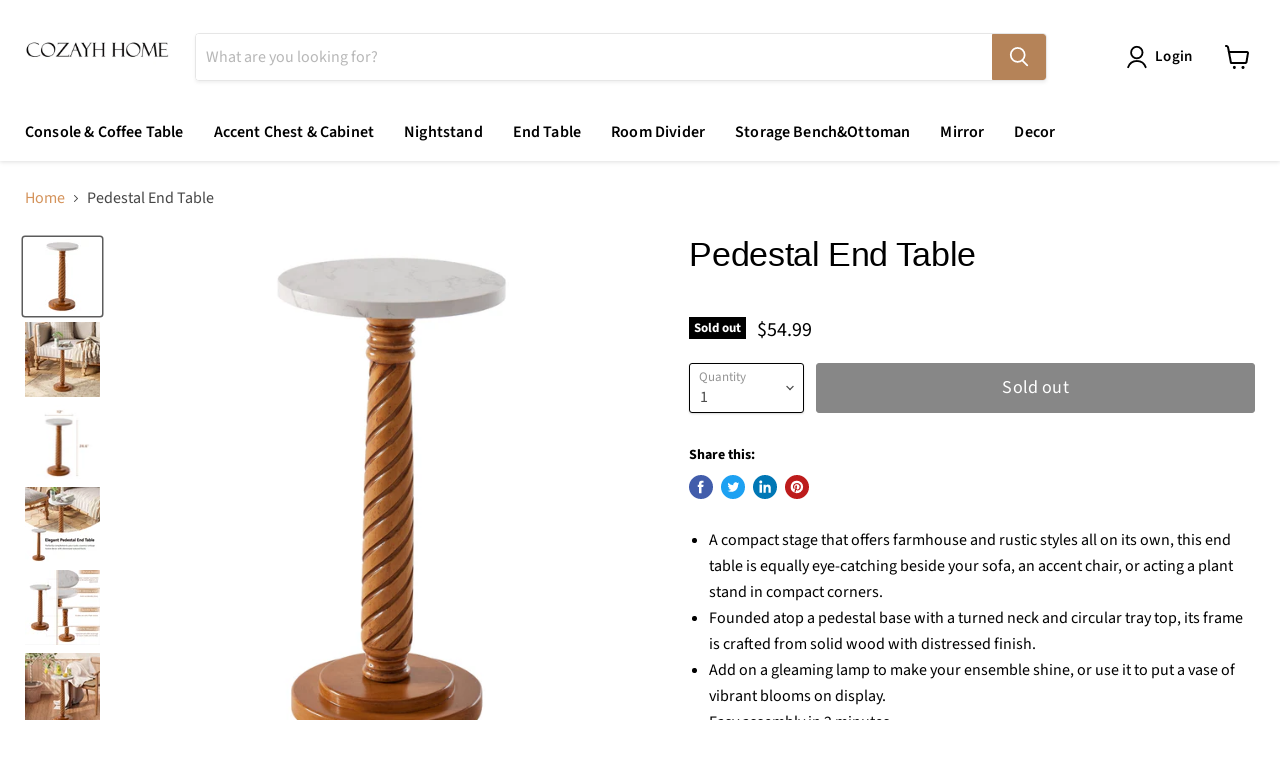

--- FILE ---
content_type: text/html; charset=utf-8
request_url: https://cozayhhome.com/collections/all/products/pedestal-end-table-6?view=_recently-viewed
body_size: 1514
content:


















  











<li
  class="productgrid--item  imagestyle--cropped-medium        product-recently-viewed-card  show-actions--mobile"
  data-product-item
  data-product-quickshop-url="/products/pedestal-end-table-6"
  data-quickshop-hash="7e9bc6dfd5c96ff8f8324a29d9af687b3d7e6f0bc9bbe4699917e30b74140c51"
  
    data-recently-viewed-card
  
>
  <div class="productitem" data-product-item-content>
    <div class="product-recently-viewed-card-time" data-product-handle="pedestal-end-table-6">
      <button
        class="product-recently-viewed-card-remove"
        aria-label="close"
        data-remove-recently-viewed
      >
        <svg
  aria-hidden="true"
  focusable="false"
  role="presentation"
  width="10"
  height="10"
  viewBox="0 0 10 10"
  xmlns="http://www.w3.org/2000/svg"
>
  <path d="M6.08785659,5 L9.77469752,1.31315906 L8.68684094,0.225302476 L5,3.91214341 L1.31315906,0.225302476 L0.225302476,1.31315906 L3.91214341,5 L0.225302476,8.68684094 L1.31315906,9.77469752 L5,6.08785659 L8.68684094,9.77469752 L9.77469752,8.68684094 L6.08785659,5 Z"></path>
</svg>
      </button>
    </div>
    <a
      class="productitem--image-link"
      href="/products/pedestal-end-table-6"
      tabindex="-1"
      data-product-page-link
    >
      <figure class="productitem--image" data-product-item-image>
        
          
            
            

  
    <noscript data-rimg-noscript>
      <img
        
          src="//cozayhhome.com/cdn/shop/files/23.9.27_2_512x512.jpg?v=1700017335"
        

        alt=""
        data-rimg="noscript"
        srcset="//cozayhhome.com/cdn/shop/files/23.9.27_2_512x512.jpg?v=1700017335 1x, //cozayhhome.com/cdn/shop/files/23.9.27_2_1024x1024.jpg?v=1700017335 2x, //cozayhhome.com/cdn/shop/files/23.9.27_2_1536x1536.jpg?v=1700017335 3x, //cozayhhome.com/cdn/shop/files/23.9.27_2_2048x2048.jpg?v=1700017335 4x"
        class="productitem--image-alternate"
        
        
      >
    </noscript>
  

  <img
    
      src="//cozayhhome.com/cdn/shop/files/23.9.27_2_512x512.jpg?v=1700017335"
    
    alt=""

    
      data-rimg="lazy"
      data-rimg-scale="1"
      data-rimg-template="//cozayhhome.com/cdn/shop/files/23.9.27_2_{size}.jpg?v=1700017335"
      data-rimg-max="3000x3000"
      data-rimg-crop="false"
      
      srcset="data:image/svg+xml;utf8,<svg%20xmlns='http://www.w3.org/2000/svg'%20width='512'%20height='512'></svg>"
    

    class="productitem--image-alternate"
    
    
  >



  <div data-rimg-canvas></div>


          
          

  
    <noscript data-rimg-noscript>
      <img
        
          src="//cozayhhome.com/cdn/shop/files/5D9A0306_512x512.jpg?v=1700017334"
        

        alt=""
        data-rimg="noscript"
        srcset="//cozayhhome.com/cdn/shop/files/5D9A0306_512x512.jpg?v=1700017334 1x, //cozayhhome.com/cdn/shop/files/5D9A0306_1024x1024.jpg?v=1700017334 2x, //cozayhhome.com/cdn/shop/files/5D9A0306_1536x1536.jpg?v=1700017334 3x, //cozayhhome.com/cdn/shop/files/5D9A0306_2048x2048.jpg?v=1700017334 4x"
        class="productitem--image-primary"
        
        
      >
    </noscript>
  

  <img
    
      src="//cozayhhome.com/cdn/shop/files/5D9A0306_512x512.jpg?v=1700017334"
    
    alt=""

    
      data-rimg="lazy"
      data-rimg-scale="1"
      data-rimg-template="//cozayhhome.com/cdn/shop/files/5D9A0306_{size}.jpg?v=1700017334"
      data-rimg-max="3848x3848"
      data-rimg-crop="false"
      
      srcset="data:image/svg+xml;utf8,<svg%20xmlns='http://www.w3.org/2000/svg'%20width='512'%20height='512'></svg>"
    

    class="productitem--image-primary"
    
    
  >



  <div data-rimg-canvas></div>


        

        























<span class="productitem__badge productitem__badge--soldout">
    Sold out
  </span>
      </figure>
    </a><div class="productitem--info">
      

      

      <h2 class="productitem--title">
        <a href="/products/pedestal-end-table-6" data-product-page-link>
          Pedestal End Table
        </a>
      </h2>

      

      
        





























<div class="price productitem__price ">
  
    <div
      class="price__compare-at "
      data-price-compare-container
    >

      
        <span class="money price__original" data-price-original></span>
      
    </div>


    
      
      <div class="price__compare-at--hidden" data-compare-price-range-hidden>
        
          <span class="visually-hidden">Original price</span>
          <span class="money price__compare-at--min" data-price-compare-min>
            $54.99
          </span>
          -
          <span class="visually-hidden">Original price</span>
          <span class="money price__compare-at--max" data-price-compare-max>
            $54.99
          </span>
        
      </div>
      <div class="price__compare-at--hidden" data-compare-price-hidden>
        <span class="visually-hidden">Original price</span>
        <span class="money price__compare-at--single" data-price-compare>
          
        </span>
      </div>
    
  

  <div class="price__current  " data-price-container>

    

    
      
      
      <span class="money" data-price>
        $54.99
      </span>
    
    
  </div>

  
    
    <div class="price__current--hidden" data-current-price-range-hidden>
      
        <span class="money price__current--min" data-price-min>$54.99</span>
        -
        <span class="money price__current--max" data-price-max>$54.99</span>
      
    </div>
    <div class="price__current--hidden" data-current-price-hidden>
      <span class="visually-hidden">Current price</span>
      <span class="money" data-price>
        $54.99
      </span>
    </div>
  

  

  
</div>


      

      

      
        <div class="productitem--description">
          <p>
A compact stage that offers farmhouse and rustic styles all on its own, this end table is equally eye-catching beside your sofa, an accent chair, ...</p>

          
            <a
              href="/products/pedestal-end-table-6"
              class="productitem--link"
              data-product-page-link
            >
              View full details
            </a>
          
        </div>
      
    </div>

    
  </div>

  
    <script type="application/json" data-quick-buy-settings>
      {
        "cart_redirection": false,
        "money_format": "${{amount}}"
      }
    </script>
  
</li>



--- FILE ---
content_type: text/javascript
request_url: https://cdn.opinew.com/shop-widgets/static/js/index.16ce3ba4.js
body_size: 37734
content:
(function(e){function t(t){for(var n,r,i=t[0],a=t[1],s=0,c=[];s<i.length;s++)r=i[s],Object.prototype.hasOwnProperty.call(o,r)&&o[r]&&c.push(o[r][0]),o[r]=0;for(n in a)Object.prototype.hasOwnProperty.call(a,n)&&(e[n]=a[n]);u&&u(t);while(c.length)c.shift()()}var n={},r={index:0,reviewRequest:0},o={index:0,reviewRequest:0};function i(e){return a.p+"js/"+({}[e]||e)+"."+{"chunk-2d0df0b3":"837ce2ff","chunk-4897bffe":"8ea718b8","chunk-cdf61506":"5893c675","chunk-49812184":"487b83eb"}[e]+".js"}function a(t){if(n[t])return n[t].exports;var r=n[t]={i:t,l:!1,exports:{}};return e[t].call(r.exports,r,r.exports,a),r.l=!0,r.exports}a.e=function(e){var t=[],n={"chunk-4897bffe":1,"chunk-cdf61506":1,"chunk-49812184":1};r[e]?t.push(r[e]):0!==r[e]&&n[e]&&t.push(r[e]=new Promise((function(t,n){for(var o="css/"+({}[e]||e)+"."+{"chunk-2d0df0b3":"31d6cfe0","chunk-4897bffe":"26283145","chunk-cdf61506":"496dcbe2","chunk-49812184":"5c51de05"}[e]+".css",i=a.p+o,s=document.getElementsByTagName("link"),c=0;c<s.length;c++){var l=s[c],u=l.getAttribute("data-href")||l.getAttribute("href");if("stylesheet"===l.rel&&(u===o||u===i))return t()}var f=document.getElementsByTagName("style");for(c=0;c<f.length;c++){l=f[c],u=l.getAttribute("data-href");if(u===o||u===i)return t()}var p=document.createElement("link");p.rel="stylesheet",p.type="text/css",p.onload=t,p.onerror=function(t){var o=t&&t.target&&t.target.src||i,a=new Error("Loading CSS chunk "+e+" failed.\n("+o+")");a.code="CSS_CHUNK_LOAD_FAILED",a.request=o,delete r[e],p.parentNode.removeChild(p),n(a)},p.href=i;var d=document.getElementsByTagName("head")[0];d.appendChild(p)})).then((function(){r[e]=0})));var s=o[e];if(0!==s)if(s)t.push(s[2]);else{var c=new Promise((function(t,n){s=o[e]=[t,n]}));t.push(s[2]=c);var l,u=document.createElement("script");u.charset="utf-8",u.timeout=120,a.nc&&u.setAttribute("nonce",a.nc),u.src=i(e);var f=new Error;l=function(t){u.onerror=u.onload=null,clearTimeout(p);var n=o[e];if(0!==n){if(n){var r=t&&("load"===t.type?"missing":t.type),i=t&&t.target&&t.target.src;f.message="Loading chunk "+e+" failed.\n("+r+": "+i+")",f.name="ChunkLoadError",f.type=r,f.request=i,n[1](f)}o[e]=void 0}};var p=setTimeout((function(){l({type:"timeout",target:u})}),12e4);u.onerror=u.onload=l,document.head.appendChild(u)}return Promise.all(t)},a.m=e,a.c=n,a.d=function(e,t,n){a.o(e,t)||Object.defineProperty(e,t,{enumerable:!0,get:n})},a.r=function(e){"undefined"!==typeof Symbol&&Symbol.toStringTag&&Object.defineProperty(e,Symbol.toStringTag,{value:"Module"}),Object.defineProperty(e,"__esModule",{value:!0})},a.t=function(e,t){if(1&t&&(e=a(e)),8&t)return e;if(4&t&&"object"===typeof e&&e&&e.__esModule)return e;var n=Object.create(null);if(a.r(n),Object.defineProperty(n,"default",{enumerable:!0,value:e}),2&t&&"string"!=typeof e)for(var r in e)a.d(n,r,function(t){return e[t]}.bind(null,r));return n},a.n=function(e){var t=e&&e.__esModule?function(){return e["default"]}:function(){return e};return a.d(t,"a",t),t},a.o=function(e,t){return Object.prototype.hasOwnProperty.call(e,t)},a.p="https://cdn.opinew.com/shop-widgets/static/",a.oe=function(e){throw console.error(e),e};var s=window["opinewJsonP"]=window["opinewJsonP"]||[],c=s.push.bind(s);s.push=t,s=s.slice();for(var l=0;l<s.length;l++)t(s[l]);var u=c;a(a.s=0)})({0:function(e,t,n){e.exports=n("56d7")},"034f":function(e,t,n){"use strict";n("9085")},2877:function(e,t,n){"use strict";function r(e,t,n,r,o,i,a,s){var c,l="function"===typeof e?e.options:e;if(t&&(l.render=t,l.staticRenderFns=n,l._compiled=!0),r&&(l.functional=!0),i&&(l._scopeId="data-v-"+i),a?(c=function(e){e=e||this.$vnode&&this.$vnode.ssrContext||this.parent&&this.parent.$vnode&&this.parent.$vnode.ssrContext,e||"undefined"===typeof __VUE_SSR_CONTEXT__||(e=__VUE_SSR_CONTEXT__),o&&o.call(this,e),e&&e._registeredComponents&&e._registeredComponents.add(a)},l._ssrRegister=c):o&&(c=s?function(){o.call(this,(l.functional?this.parent:this).$root.$options.shadowRoot)}:o),c)if(l.functional){l._injectStyles=c;var u=l.render;l.render=function(e,t){return c.call(t),u(e,t)}}else{var f=l.beforeCreate;l.beforeCreate=f?[].concat(f,c):[c]}return{exports:e,options:l}}n.d(t,"a",(function(){return r}))},"2b0e":function(e,t,n){"use strict";(function(e){
/*!
 * Vue.js v2.6.12
 * (c) 2014-2020 Evan You
 * Released under the MIT License.
 */
var n=Object.freeze({});function r(e){return void 0===e||null===e}function o(e){return void 0!==e&&null!==e}function i(e){return!0===e}function a(e){return!1===e}function s(e){return"string"===typeof e||"number"===typeof e||"symbol"===typeof e||"boolean"===typeof e}function c(e){return null!==e&&"object"===typeof e}var l=Object.prototype.toString;function u(e){return"[object Object]"===l.call(e)}function f(e){return"[object RegExp]"===l.call(e)}function p(e){var t=parseFloat(String(e));return t>=0&&Math.floor(t)===t&&isFinite(e)}function d(e){return o(e)&&"function"===typeof e.then&&"function"===typeof e.catch}function h(e){return null==e?"":Array.isArray(e)||u(e)&&e.toString===l?JSON.stringify(e,null,2):String(e)}function v(e){var t=parseFloat(e);return isNaN(t)?e:t}function m(e,t){for(var n=Object.create(null),r=e.split(","),o=0;o<r.length;o++)n[r[o]]=!0;return t?function(e){return n[e.toLowerCase()]}:function(e){return n[e]}}m("slot,component",!0);var g=m("key,ref,slot,slot-scope,is");function y(e,t){if(e.length){var n=e.indexOf(t);if(n>-1)return e.splice(n,1)}}var _=Object.prototype.hasOwnProperty;function b(e,t){return _.call(e,t)}function w(e){var t=Object.create(null);return function(n){var r=t[n];return r||(t[n]=e(n))}}var C=/-(\w)/g,$=w((function(e){return e.replace(C,(function(e,t){return t?t.toUpperCase():""}))})),k=w((function(e){return e.charAt(0).toUpperCase()+e.slice(1)})),O=/\B([A-Z])/g,x=w((function(e){return e.replace(O,"-$1").toLowerCase()}));function S(e,t){function n(n){var r=arguments.length;return r?r>1?e.apply(t,arguments):e.call(t,n):e.call(t)}return n._length=e.length,n}function A(e,t){return e.bind(t)}var T=Function.prototype.bind?A:S;function j(e,t){t=t||0;var n=e.length-t,r=new Array(n);while(n--)r[n]=e[n+t];return r}function F(e,t){for(var n in t)e[n]=t[n];return e}function I(e){for(var t={},n=0;n<e.length;n++)e[n]&&F(t,e[n]);return t}function D(e,t,n){}var E=function(e,t,n){return!1},M=function(e){return e};function L(e,t){if(e===t)return!0;var n=c(e),r=c(t);if(!n||!r)return!n&&!r&&String(e)===String(t);try{var o=Array.isArray(e),i=Array.isArray(t);if(o&&i)return e.length===t.length&&e.every((function(e,n){return L(e,t[n])}));if(e instanceof Date&&t instanceof Date)return e.getTime()===t.getTime();if(o||i)return!1;var a=Object.keys(e),s=Object.keys(t);return a.length===s.length&&a.every((function(n){return L(e[n],t[n])}))}catch(l){return!1}}function N(e,t){for(var n=0;n<e.length;n++)if(L(e[n],t))return n;return-1}function P(e){var t=!1;return function(){t||(t=!0,e.apply(this,arguments))}}var R="data-server-rendered",B=["component","directive","filter"],W=["beforeCreate","created","beforeMount","mounted","beforeUpdate","updated","beforeDestroy","destroyed","activated","deactivated","errorCaptured","serverPrefetch"],q={optionMergeStrategies:Object.create(null),silent:!1,productionTip:!1,devtools:!1,performance:!1,errorHandler:null,warnHandler:null,ignoredElements:[],keyCodes:Object.create(null),isReservedTag:E,isReservedAttr:E,isUnknownElement:E,getTagNamespace:D,parsePlatformTagName:M,mustUseProp:E,async:!0,_lifecycleHooks:W},U=/a-zA-Z\u00B7\u00C0-\u00D6\u00D8-\u00F6\u00F8-\u037D\u037F-\u1FFF\u200C-\u200D\u203F-\u2040\u2070-\u218F\u2C00-\u2FEF\u3001-\uD7FF\uF900-\uFDCF\uFDF0-\uFFFD/;function H(e){var t=(e+"").charCodeAt(0);return 36===t||95===t}function V(e,t,n,r){Object.defineProperty(e,t,{value:n,enumerable:!!r,writable:!0,configurable:!0})}var z=new RegExp("[^"+U.source+".$_\\d]");function J(e){if(!z.test(e)){var t=e.split(".");return function(e){for(var n=0;n<t.length;n++){if(!e)return;e=e[t[n]]}return e}}}var Q,Y="__proto__"in{},K="undefined"!==typeof window,X="undefined"!==typeof WXEnvironment&&!!WXEnvironment.platform,G=X&&WXEnvironment.platform.toLowerCase(),Z=K&&window.navigator.userAgent.toLowerCase(),ee=Z&&/msie|trident/.test(Z),te=Z&&Z.indexOf("msie 9.0")>0,ne=Z&&Z.indexOf("edge/")>0,re=(Z&&Z.indexOf("android"),Z&&/iphone|ipad|ipod|ios/.test(Z)||"ios"===G),oe=(Z&&/chrome\/\d+/.test(Z),Z&&/phantomjs/.test(Z),Z&&Z.match(/firefox\/(\d+)/)),ie={}.watch,ae=!1;if(K)try{var se={};Object.defineProperty(se,"passive",{get:function(){ae=!0}}),window.addEventListener("test-passive",null,se)}catch($a){}var ce=function(){return void 0===Q&&(Q=!K&&!X&&"undefined"!==typeof e&&(e["process"]&&"server"===e["process"].env.VUE_ENV)),Q},le=K&&window.__VUE_DEVTOOLS_GLOBAL_HOOK__;function ue(e){return"function"===typeof e&&/native code/.test(e.toString())}var fe,pe="undefined"!==typeof Symbol&&ue(Symbol)&&"undefined"!==typeof Reflect&&ue(Reflect.ownKeys);fe="undefined"!==typeof Set&&ue(Set)?Set:function(){function e(){this.set=Object.create(null)}return e.prototype.has=function(e){return!0===this.set[e]},e.prototype.add=function(e){this.set[e]=!0},e.prototype.clear=function(){this.set=Object.create(null)},e}();var de=D,he=0,ve=function(){this.id=he++,this.subs=[]};ve.prototype.addSub=function(e){this.subs.push(e)},ve.prototype.removeSub=function(e){y(this.subs,e)},ve.prototype.depend=function(){ve.target&&ve.target.addDep(this)},ve.prototype.notify=function(){var e=this.subs.slice();for(var t=0,n=e.length;t<n;t++)e[t].update()},ve.target=null;var me=[];function ge(e){me.push(e),ve.target=e}function ye(){me.pop(),ve.target=me[me.length-1]}var _e=function(e,t,n,r,o,i,a,s){this.tag=e,this.data=t,this.children=n,this.text=r,this.elm=o,this.ns=void 0,this.context=i,this.fnContext=void 0,this.fnOptions=void 0,this.fnScopeId=void 0,this.key=t&&t.key,this.componentOptions=a,this.componentInstance=void 0,this.parent=void 0,this.raw=!1,this.isStatic=!1,this.isRootInsert=!0,this.isComment=!1,this.isCloned=!1,this.isOnce=!1,this.asyncFactory=s,this.asyncMeta=void 0,this.isAsyncPlaceholder=!1},be={child:{configurable:!0}};be.child.get=function(){return this.componentInstance},Object.defineProperties(_e.prototype,be);var we=function(e){void 0===e&&(e="");var t=new _e;return t.text=e,t.isComment=!0,t};function Ce(e){return new _e(void 0,void 0,void 0,String(e))}function $e(e){var t=new _e(e.tag,e.data,e.children&&e.children.slice(),e.text,e.elm,e.context,e.componentOptions,e.asyncFactory);return t.ns=e.ns,t.isStatic=e.isStatic,t.key=e.key,t.isComment=e.isComment,t.fnContext=e.fnContext,t.fnOptions=e.fnOptions,t.fnScopeId=e.fnScopeId,t.asyncMeta=e.asyncMeta,t.isCloned=!0,t}var ke=Array.prototype,Oe=Object.create(ke),xe=["push","pop","shift","unshift","splice","sort","reverse"];xe.forEach((function(e){var t=ke[e];V(Oe,e,(function(){var n=[],r=arguments.length;while(r--)n[r]=arguments[r];var o,i=t.apply(this,n),a=this.__ob__;switch(e){case"push":case"unshift":o=n;break;case"splice":o=n.slice(2);break}return o&&a.observeArray(o),a.dep.notify(),i}))}));var Se=Object.getOwnPropertyNames(Oe),Ae=!0;function Te(e){Ae=e}var je=function(e){this.value=e,this.dep=new ve,this.vmCount=0,V(e,"__ob__",this),Array.isArray(e)?(Y?Fe(e,Oe):Ie(e,Oe,Se),this.observeArray(e)):this.walk(e)};function Fe(e,t){e.__proto__=t}function Ie(e,t,n){for(var r=0,o=n.length;r<o;r++){var i=n[r];V(e,i,t[i])}}function De(e,t){var n;if(c(e)&&!(e instanceof _e))return b(e,"__ob__")&&e.__ob__ instanceof je?n=e.__ob__:Ae&&!ce()&&(Array.isArray(e)||u(e))&&Object.isExtensible(e)&&!e._isVue&&(n=new je(e)),t&&n&&n.vmCount++,n}function Ee(e,t,n,r,o){var i=new ve,a=Object.getOwnPropertyDescriptor(e,t);if(!a||!1!==a.configurable){var s=a&&a.get,c=a&&a.set;s&&!c||2!==arguments.length||(n=e[t]);var l=!o&&De(n);Object.defineProperty(e,t,{enumerable:!0,configurable:!0,get:function(){var t=s?s.call(e):n;return ve.target&&(i.depend(),l&&(l.dep.depend(),Array.isArray(t)&&Ne(t))),t},set:function(t){var r=s?s.call(e):n;t===r||t!==t&&r!==r||s&&!c||(c?c.call(e,t):n=t,l=!o&&De(t),i.notify())}})}}function Me(e,t,n){if(Array.isArray(e)&&p(t))return e.length=Math.max(e.length,t),e.splice(t,1,n),n;if(t in e&&!(t in Object.prototype))return e[t]=n,n;var r=e.__ob__;return e._isVue||r&&r.vmCount?n:r?(Ee(r.value,t,n),r.dep.notify(),n):(e[t]=n,n)}function Le(e,t){if(Array.isArray(e)&&p(t))e.splice(t,1);else{var n=e.__ob__;e._isVue||n&&n.vmCount||b(e,t)&&(delete e[t],n&&n.dep.notify())}}function Ne(e){for(var t=void 0,n=0,r=e.length;n<r;n++)t=e[n],t&&t.__ob__&&t.__ob__.dep.depend(),Array.isArray(t)&&Ne(t)}je.prototype.walk=function(e){for(var t=Object.keys(e),n=0;n<t.length;n++)Ee(e,t[n])},je.prototype.observeArray=function(e){for(var t=0,n=e.length;t<n;t++)De(e[t])};var Pe=q.optionMergeStrategies;function Re(e,t){if(!t)return e;for(var n,r,o,i=pe?Reflect.ownKeys(t):Object.keys(t),a=0;a<i.length;a++)n=i[a],"__ob__"!==n&&(r=e[n],o=t[n],b(e,n)?r!==o&&u(r)&&u(o)&&Re(r,o):Me(e,n,o));return e}function Be(e,t,n){return n?function(){var r="function"===typeof t?t.call(n,n):t,o="function"===typeof e?e.call(n,n):e;return r?Re(r,o):o}:t?e?function(){return Re("function"===typeof t?t.call(this,this):t,"function"===typeof e?e.call(this,this):e)}:t:e}function We(e,t){var n=t?e?e.concat(t):Array.isArray(t)?t:[t]:e;return n?qe(n):n}function qe(e){for(var t=[],n=0;n<e.length;n++)-1===t.indexOf(e[n])&&t.push(e[n]);return t}function Ue(e,t,n,r){var o=Object.create(e||null);return t?F(o,t):o}Pe.data=function(e,t,n){return n?Be(e,t,n):t&&"function"!==typeof t?e:Be(e,t)},W.forEach((function(e){Pe[e]=We})),B.forEach((function(e){Pe[e+"s"]=Ue})),Pe.watch=function(e,t,n,r){if(e===ie&&(e=void 0),t===ie&&(t=void 0),!t)return Object.create(e||null);if(!e)return t;var o={};for(var i in F(o,e),t){var a=o[i],s=t[i];a&&!Array.isArray(a)&&(a=[a]),o[i]=a?a.concat(s):Array.isArray(s)?s:[s]}return o},Pe.props=Pe.methods=Pe.inject=Pe.computed=function(e,t,n,r){if(!e)return t;var o=Object.create(null);return F(o,e),t&&F(o,t),o},Pe.provide=Be;var He=function(e,t){return void 0===t?e:t};function Ve(e,t){var n=e.props;if(n){var r,o,i,a={};if(Array.isArray(n)){r=n.length;while(r--)o=n[r],"string"===typeof o&&(i=$(o),a[i]={type:null})}else if(u(n))for(var s in n)o=n[s],i=$(s),a[i]=u(o)?o:{type:o};else 0;e.props=a}}function ze(e,t){var n=e.inject;if(n){var r=e.inject={};if(Array.isArray(n))for(var o=0;o<n.length;o++)r[n[o]]={from:n[o]};else if(u(n))for(var i in n){var a=n[i];r[i]=u(a)?F({from:i},a):{from:a}}else 0}}function Je(e){var t=e.directives;if(t)for(var n in t){var r=t[n];"function"===typeof r&&(t[n]={bind:r,update:r})}}function Qe(e,t,n){if("function"===typeof t&&(t=t.options),Ve(t,n),ze(t,n),Je(t),!t._base&&(t.extends&&(e=Qe(e,t.extends,n)),t.mixins))for(var r=0,o=t.mixins.length;r<o;r++)e=Qe(e,t.mixins[r],n);var i,a={};for(i in e)s(i);for(i in t)b(e,i)||s(i);function s(r){var o=Pe[r]||He;a[r]=o(e[r],t[r],n,r)}return a}function Ye(e,t,n,r){if("string"===typeof n){var o=e[t];if(b(o,n))return o[n];var i=$(n);if(b(o,i))return o[i];var a=k(i);if(b(o,a))return o[a];var s=o[n]||o[i]||o[a];return s}}function Ke(e,t,n,r){var o=t[e],i=!b(n,e),a=n[e],s=et(Boolean,o.type);if(s>-1)if(i&&!b(o,"default"))a=!1;else if(""===a||a===x(e)){var c=et(String,o.type);(c<0||s<c)&&(a=!0)}if(void 0===a){a=Xe(r,o,e);var l=Ae;Te(!0),De(a),Te(l)}return a}function Xe(e,t,n){if(b(t,"default")){var r=t.default;return e&&e.$options.propsData&&void 0===e.$options.propsData[n]&&void 0!==e._props[n]?e._props[n]:"function"===typeof r&&"Function"!==Ge(t.type)?r.call(e):r}}function Ge(e){var t=e&&e.toString().match(/^\s*function (\w+)/);return t?t[1]:""}function Ze(e,t){return Ge(e)===Ge(t)}function et(e,t){if(!Array.isArray(t))return Ze(t,e)?0:-1;for(var n=0,r=t.length;n<r;n++)if(Ze(t[n],e))return n;return-1}function tt(e,t,n){ge();try{if(t){var r=t;while(r=r.$parent){var o=r.$options.errorCaptured;if(o)for(var i=0;i<o.length;i++)try{var a=!1===o[i].call(r,e,t,n);if(a)return}catch($a){rt($a,r,"errorCaptured hook")}}}rt(e,t,n)}finally{ye()}}function nt(e,t,n,r,o){var i;try{i=n?e.apply(t,n):e.call(t),i&&!i._isVue&&d(i)&&!i._handled&&(i.catch((function(e){return tt(e,r,o+" (Promise/async)")})),i._handled=!0)}catch($a){tt($a,r,o)}return i}function rt(e,t,n){if(q.errorHandler)try{return q.errorHandler.call(null,e,t,n)}catch($a){$a!==e&&ot($a,null,"config.errorHandler")}ot(e,t,n)}function ot(e,t,n){if(!K&&!X||"undefined"===typeof console)throw e;console.error(e)}var it,at=!1,st=[],ct=!1;function lt(){ct=!1;var e=st.slice(0);st.length=0;for(var t=0;t<e.length;t++)e[t]()}if("undefined"!==typeof Promise&&ue(Promise)){var ut=Promise.resolve();it=function(){ut.then(lt),re&&setTimeout(D)},at=!0}else if(ee||"undefined"===typeof MutationObserver||!ue(MutationObserver)&&"[object MutationObserverConstructor]"!==MutationObserver.toString())it="undefined"!==typeof setImmediate&&ue(setImmediate)?function(){setImmediate(lt)}:function(){setTimeout(lt,0)};else{var ft=1,pt=new MutationObserver(lt),dt=document.createTextNode(String(ft));pt.observe(dt,{characterData:!0}),it=function(){ft=(ft+1)%2,dt.data=String(ft)},at=!0}function ht(e,t){var n;if(st.push((function(){if(e)try{e.call(t)}catch($a){tt($a,t,"nextTick")}else n&&n(t)})),ct||(ct=!0,it()),!e&&"undefined"!==typeof Promise)return new Promise((function(e){n=e}))}var vt=new fe;function mt(e){gt(e,vt),vt.clear()}function gt(e,t){var n,r,o=Array.isArray(e);if(!(!o&&!c(e)||Object.isFrozen(e)||e instanceof _e)){if(e.__ob__){var i=e.__ob__.dep.id;if(t.has(i))return;t.add(i)}if(o){n=e.length;while(n--)gt(e[n],t)}else{r=Object.keys(e),n=r.length;while(n--)gt(e[r[n]],t)}}}var yt=w((function(e){var t="&"===e.charAt(0);e=t?e.slice(1):e;var n="~"===e.charAt(0);e=n?e.slice(1):e;var r="!"===e.charAt(0);return e=r?e.slice(1):e,{name:e,once:n,capture:r,passive:t}}));function _t(e,t){function n(){var e=arguments,r=n.fns;if(!Array.isArray(r))return nt(r,null,arguments,t,"v-on handler");for(var o=r.slice(),i=0;i<o.length;i++)nt(o[i],null,e,t,"v-on handler")}return n.fns=e,n}function bt(e,t,n,o,a,s){var c,l,u,f;for(c in e)l=e[c],u=t[c],f=yt(c),r(l)||(r(u)?(r(l.fns)&&(l=e[c]=_t(l,s)),i(f.once)&&(l=e[c]=a(f.name,l,f.capture)),n(f.name,l,f.capture,f.passive,f.params)):l!==u&&(u.fns=l,e[c]=u));for(c in t)r(e[c])&&(f=yt(c),o(f.name,t[c],f.capture))}function wt(e,t,n){var a;e instanceof _e&&(e=e.data.hook||(e.data.hook={}));var s=e[t];function c(){n.apply(this,arguments),y(a.fns,c)}r(s)?a=_t([c]):o(s.fns)&&i(s.merged)?(a=s,a.fns.push(c)):a=_t([s,c]),a.merged=!0,e[t]=a}function Ct(e,t,n){var i=t.options.props;if(!r(i)){var a={},s=e.attrs,c=e.props;if(o(s)||o(c))for(var l in i){var u=x(l);$t(a,c,l,u,!0)||$t(a,s,l,u,!1)}return a}}function $t(e,t,n,r,i){if(o(t)){if(b(t,n))return e[n]=t[n],i||delete t[n],!0;if(b(t,r))return e[n]=t[r],i||delete t[r],!0}return!1}function kt(e){for(var t=0;t<e.length;t++)if(Array.isArray(e[t]))return Array.prototype.concat.apply([],e);return e}function Ot(e){return s(e)?[Ce(e)]:Array.isArray(e)?St(e):void 0}function xt(e){return o(e)&&o(e.text)&&a(e.isComment)}function St(e,t){var n,a,c,l,u=[];for(n=0;n<e.length;n++)a=e[n],r(a)||"boolean"===typeof a||(c=u.length-1,l=u[c],Array.isArray(a)?a.length>0&&(a=St(a,(t||"")+"_"+n),xt(a[0])&&xt(l)&&(u[c]=Ce(l.text+a[0].text),a.shift()),u.push.apply(u,a)):s(a)?xt(l)?u[c]=Ce(l.text+a):""!==a&&u.push(Ce(a)):xt(a)&&xt(l)?u[c]=Ce(l.text+a.text):(i(e._isVList)&&o(a.tag)&&r(a.key)&&o(t)&&(a.key="__vlist"+t+"_"+n+"__"),u.push(a)));return u}function At(e){var t=e.$options.provide;t&&(e._provided="function"===typeof t?t.call(e):t)}function Tt(e){var t=jt(e.$options.inject,e);t&&(Te(!1),Object.keys(t).forEach((function(n){Ee(e,n,t[n])})),Te(!0))}function jt(e,t){if(e){for(var n=Object.create(null),r=pe?Reflect.ownKeys(e):Object.keys(e),o=0;o<r.length;o++){var i=r[o];if("__ob__"!==i){var a=e[i].from,s=t;while(s){if(s._provided&&b(s._provided,a)){n[i]=s._provided[a];break}s=s.$parent}if(!s)if("default"in e[i]){var c=e[i].default;n[i]="function"===typeof c?c.call(t):c}else 0}}return n}}function Ft(e,t){if(!e||!e.length)return{};for(var n={},r=0,o=e.length;r<o;r++){var i=e[r],a=i.data;if(a&&a.attrs&&a.attrs.slot&&delete a.attrs.slot,i.context!==t&&i.fnContext!==t||!a||null==a.slot)(n.default||(n.default=[])).push(i);else{var s=a.slot,c=n[s]||(n[s]=[]);"template"===i.tag?c.push.apply(c,i.children||[]):c.push(i)}}for(var l in n)n[l].every(It)&&delete n[l];return n}function It(e){return e.isComment&&!e.asyncFactory||" "===e.text}function Dt(e,t,r){var o,i=Object.keys(t).length>0,a=e?!!e.$stable:!i,s=e&&e.$key;if(e){if(e._normalized)return e._normalized;if(a&&r&&r!==n&&s===r.$key&&!i&&!r.$hasNormal)return r;for(var c in o={},e)e[c]&&"$"!==c[0]&&(o[c]=Et(t,c,e[c]))}else o={};for(var l in t)l in o||(o[l]=Mt(t,l));return e&&Object.isExtensible(e)&&(e._normalized=o),V(o,"$stable",a),V(o,"$key",s),V(o,"$hasNormal",i),o}function Et(e,t,n){var r=function(){var e=arguments.length?n.apply(null,arguments):n({});return e=e&&"object"===typeof e&&!Array.isArray(e)?[e]:Ot(e),e&&(0===e.length||1===e.length&&e[0].isComment)?void 0:e};return n.proxy&&Object.defineProperty(e,t,{get:r,enumerable:!0,configurable:!0}),r}function Mt(e,t){return function(){return e[t]}}function Lt(e,t){var n,r,i,a,s;if(Array.isArray(e)||"string"===typeof e)for(n=new Array(e.length),r=0,i=e.length;r<i;r++)n[r]=t(e[r],r);else if("number"===typeof e)for(n=new Array(e),r=0;r<e;r++)n[r]=t(r+1,r);else if(c(e))if(pe&&e[Symbol.iterator]){n=[];var l=e[Symbol.iterator](),u=l.next();while(!u.done)n.push(t(u.value,n.length)),u=l.next()}else for(a=Object.keys(e),n=new Array(a.length),r=0,i=a.length;r<i;r++)s=a[r],n[r]=t(e[s],s,r);return o(n)||(n=[]),n._isVList=!0,n}function Nt(e,t,n,r){var o,i=this.$scopedSlots[e];i?(n=n||{},r&&(n=F(F({},r),n)),o=i(n)||t):o=this.$slots[e]||t;var a=n&&n.slot;return a?this.$createElement("template",{slot:a},o):o}function Pt(e){return Ye(this.$options,"filters",e,!0)||M}function Rt(e,t){return Array.isArray(e)?-1===e.indexOf(t):e!==t}function Bt(e,t,n,r,o){var i=q.keyCodes[t]||n;return o&&r&&!q.keyCodes[t]?Rt(o,r):i?Rt(i,e):r?x(r)!==t:void 0}function Wt(e,t,n,r,o){if(n)if(c(n)){var i;Array.isArray(n)&&(n=I(n));var a=function(a){if("class"===a||"style"===a||g(a))i=e;else{var s=e.attrs&&e.attrs.type;i=r||q.mustUseProp(t,s,a)?e.domProps||(e.domProps={}):e.attrs||(e.attrs={})}var c=$(a),l=x(a);if(!(c in i)&&!(l in i)&&(i[a]=n[a],o)){var u=e.on||(e.on={});u["update:"+a]=function(e){n[a]=e}}};for(var s in n)a(s)}else;return e}function qt(e,t){var n=this._staticTrees||(this._staticTrees=[]),r=n[e];return r&&!t?r:(r=n[e]=this.$options.staticRenderFns[e].call(this._renderProxy,null,this),Ht(r,"__static__"+e,!1),r)}function Ut(e,t,n){return Ht(e,"__once__"+t+(n?"_"+n:""),!0),e}function Ht(e,t,n){if(Array.isArray(e))for(var r=0;r<e.length;r++)e[r]&&"string"!==typeof e[r]&&Vt(e[r],t+"_"+r,n);else Vt(e,t,n)}function Vt(e,t,n){e.isStatic=!0,e.key=t,e.isOnce=n}function zt(e,t){if(t)if(u(t)){var n=e.on=e.on?F({},e.on):{};for(var r in t){var o=n[r],i=t[r];n[r]=o?[].concat(o,i):i}}else;return e}function Jt(e,t,n,r){t=t||{$stable:!n};for(var o=0;o<e.length;o++){var i=e[o];Array.isArray(i)?Jt(i,t,n):i&&(i.proxy&&(i.fn.proxy=!0),t[i.key]=i.fn)}return r&&(t.$key=r),t}function Qt(e,t){for(var n=0;n<t.length;n+=2){var r=t[n];"string"===typeof r&&r&&(e[t[n]]=t[n+1])}return e}function Yt(e,t){return"string"===typeof e?t+e:e}function Kt(e){e._o=Ut,e._n=v,e._s=h,e._l=Lt,e._t=Nt,e._q=L,e._i=N,e._m=qt,e._f=Pt,e._k=Bt,e._b=Wt,e._v=Ce,e._e=we,e._u=Jt,e._g=zt,e._d=Qt,e._p=Yt}function Xt(e,t,r,o,a){var s,c=this,l=a.options;b(o,"_uid")?(s=Object.create(o),s._original=o):(s=o,o=o._original);var u=i(l._compiled),f=!u;this.data=e,this.props=t,this.children=r,this.parent=o,this.listeners=e.on||n,this.injections=jt(l.inject,o),this.slots=function(){return c.$slots||Dt(e.scopedSlots,c.$slots=Ft(r,o)),c.$slots},Object.defineProperty(this,"scopedSlots",{enumerable:!0,get:function(){return Dt(e.scopedSlots,this.slots())}}),u&&(this.$options=l,this.$slots=this.slots(),this.$scopedSlots=Dt(e.scopedSlots,this.$slots)),l._scopeId?this._c=function(e,t,n,r){var i=fn(s,e,t,n,r,f);return i&&!Array.isArray(i)&&(i.fnScopeId=l._scopeId,i.fnContext=o),i}:this._c=function(e,t,n,r){return fn(s,e,t,n,r,f)}}function Gt(e,t,r,i,a){var s=e.options,c={},l=s.props;if(o(l))for(var u in l)c[u]=Ke(u,l,t||n);else o(r.attrs)&&en(c,r.attrs),o(r.props)&&en(c,r.props);var f=new Xt(r,c,a,i,e),p=s.render.call(null,f._c,f);if(p instanceof _e)return Zt(p,r,f.parent,s,f);if(Array.isArray(p)){for(var d=Ot(p)||[],h=new Array(d.length),v=0;v<d.length;v++)h[v]=Zt(d[v],r,f.parent,s,f);return h}}function Zt(e,t,n,r,o){var i=$e(e);return i.fnContext=n,i.fnOptions=r,t.slot&&((i.data||(i.data={})).slot=t.slot),i}function en(e,t){for(var n in t)e[$(n)]=t[n]}Kt(Xt.prototype);var tn={init:function(e,t){if(e.componentInstance&&!e.componentInstance._isDestroyed&&e.data.keepAlive){var n=e;tn.prepatch(n,n)}else{var r=e.componentInstance=on(e,jn);r.$mount(t?e.elm:void 0,t)}},prepatch:function(e,t){var n=t.componentOptions,r=t.componentInstance=e.componentInstance;Mn(r,n.propsData,n.listeners,t,n.children)},insert:function(e){var t=e.context,n=e.componentInstance;n._isMounted||(n._isMounted=!0,Rn(n,"mounted")),e.data.keepAlive&&(t._isMounted?Gn(n):Nn(n,!0))},destroy:function(e){var t=e.componentInstance;t._isDestroyed||(e.data.keepAlive?Pn(t,!0):t.$destroy())}},nn=Object.keys(tn);function rn(e,t,n,a,s){if(!r(e)){var l=n.$options._base;if(c(e)&&(e=l.extend(e)),"function"===typeof e){var u;if(r(e.cid)&&(u=e,e=wn(u,l),void 0===e))return bn(u,t,n,a,s);t=t||{},wr(e),o(t.model)&&cn(e.options,t);var f=Ct(t,e,s);if(i(e.options.functional))return Gt(e,f,t,n,a);var p=t.on;if(t.on=t.nativeOn,i(e.options.abstract)){var d=t.slot;t={},d&&(t.slot=d)}an(t);var h=e.options.name||s,v=new _e("vue-component-"+e.cid+(h?"-"+h:""),t,void 0,void 0,void 0,n,{Ctor:e,propsData:f,listeners:p,tag:s,children:a},u);return v}}}function on(e,t){var n={_isComponent:!0,_parentVnode:e,parent:t},r=e.data.inlineTemplate;return o(r)&&(n.render=r.render,n.staticRenderFns=r.staticRenderFns),new e.componentOptions.Ctor(n)}function an(e){for(var t=e.hook||(e.hook={}),n=0;n<nn.length;n++){var r=nn[n],o=t[r],i=tn[r];o===i||o&&o._merged||(t[r]=o?sn(i,o):i)}}function sn(e,t){var n=function(n,r){e(n,r),t(n,r)};return n._merged=!0,n}function cn(e,t){var n=e.model&&e.model.prop||"value",r=e.model&&e.model.event||"input";(t.attrs||(t.attrs={}))[n]=t.model.value;var i=t.on||(t.on={}),a=i[r],s=t.model.callback;o(a)?(Array.isArray(a)?-1===a.indexOf(s):a!==s)&&(i[r]=[s].concat(a)):i[r]=s}var ln=1,un=2;function fn(e,t,n,r,o,a){return(Array.isArray(n)||s(n))&&(o=r,r=n,n=void 0),i(a)&&(o=un),pn(e,t,n,r,o)}function pn(e,t,n,r,i){if(o(n)&&o(n.__ob__))return we();if(o(n)&&o(n.is)&&(t=n.is),!t)return we();var a,s,c;(Array.isArray(r)&&"function"===typeof r[0]&&(n=n||{},n.scopedSlots={default:r[0]},r.length=0),i===un?r=Ot(r):i===ln&&(r=kt(r)),"string"===typeof t)?(s=e.$vnode&&e.$vnode.ns||q.getTagNamespace(t),a=q.isReservedTag(t)?new _e(q.parsePlatformTagName(t),n,r,void 0,void 0,e):n&&n.pre||!o(c=Ye(e.$options,"components",t))?new _e(t,n,r,void 0,void 0,e):rn(c,n,e,r,t)):a=rn(t,n,e,r);return Array.isArray(a)?a:o(a)?(o(s)&&dn(a,s),o(n)&&hn(n),a):we()}function dn(e,t,n){if(e.ns=t,"foreignObject"===e.tag&&(t=void 0,n=!0),o(e.children))for(var a=0,s=e.children.length;a<s;a++){var c=e.children[a];o(c.tag)&&(r(c.ns)||i(n)&&"svg"!==c.tag)&&dn(c,t,n)}}function hn(e){c(e.style)&&mt(e.style),c(e.class)&&mt(e.class)}function vn(e){e._vnode=null,e._staticTrees=null;var t=e.$options,r=e.$vnode=t._parentVnode,o=r&&r.context;e.$slots=Ft(t._renderChildren,o),e.$scopedSlots=n,e._c=function(t,n,r,o){return fn(e,t,n,r,o,!1)},e.$createElement=function(t,n,r,o){return fn(e,t,n,r,o,!0)};var i=r&&r.data;Ee(e,"$attrs",i&&i.attrs||n,null,!0),Ee(e,"$listeners",t._parentListeners||n,null,!0)}var mn,gn=null;function yn(e){Kt(e.prototype),e.prototype.$nextTick=function(e){return ht(e,this)},e.prototype._render=function(){var e,t=this,n=t.$options,r=n.render,o=n._parentVnode;o&&(t.$scopedSlots=Dt(o.data.scopedSlots,t.$slots,t.$scopedSlots)),t.$vnode=o;try{gn=t,e=r.call(t._renderProxy,t.$createElement)}catch($a){tt($a,t,"render"),e=t._vnode}finally{gn=null}return Array.isArray(e)&&1===e.length&&(e=e[0]),e instanceof _e||(e=we()),e.parent=o,e}}function _n(e,t){return(e.__esModule||pe&&"Module"===e[Symbol.toStringTag])&&(e=e.default),c(e)?t.extend(e):e}function bn(e,t,n,r,o){var i=we();return i.asyncFactory=e,i.asyncMeta={data:t,context:n,children:r,tag:o},i}function wn(e,t){if(i(e.error)&&o(e.errorComp))return e.errorComp;if(o(e.resolved))return e.resolved;var n=gn;if(n&&o(e.owners)&&-1===e.owners.indexOf(n)&&e.owners.push(n),i(e.loading)&&o(e.loadingComp))return e.loadingComp;if(n&&!o(e.owners)){var a=e.owners=[n],s=!0,l=null,u=null;n.$on("hook:destroyed",(function(){return y(a,n)}));var f=function(e){for(var t=0,n=a.length;t<n;t++)a[t].$forceUpdate();e&&(a.length=0,null!==l&&(clearTimeout(l),l=null),null!==u&&(clearTimeout(u),u=null))},p=P((function(n){e.resolved=_n(n,t),s?a.length=0:f(!0)})),h=P((function(t){o(e.errorComp)&&(e.error=!0,f(!0))})),v=e(p,h);return c(v)&&(d(v)?r(e.resolved)&&v.then(p,h):d(v.component)&&(v.component.then(p,h),o(v.error)&&(e.errorComp=_n(v.error,t)),o(v.loading)&&(e.loadingComp=_n(v.loading,t),0===v.delay?e.loading=!0:l=setTimeout((function(){l=null,r(e.resolved)&&r(e.error)&&(e.loading=!0,f(!1))}),v.delay||200)),o(v.timeout)&&(u=setTimeout((function(){u=null,r(e.resolved)&&h(null)}),v.timeout)))),s=!1,e.loading?e.loadingComp:e.resolved}}function Cn(e){return e.isComment&&e.asyncFactory}function $n(e){if(Array.isArray(e))for(var t=0;t<e.length;t++){var n=e[t];if(o(n)&&(o(n.componentOptions)||Cn(n)))return n}}function kn(e){e._events=Object.create(null),e._hasHookEvent=!1;var t=e.$options._parentListeners;t&&An(e,t)}function On(e,t){mn.$on(e,t)}function xn(e,t){mn.$off(e,t)}function Sn(e,t){var n=mn;return function r(){var o=t.apply(null,arguments);null!==o&&n.$off(e,r)}}function An(e,t,n){mn=e,bt(t,n||{},On,xn,Sn,e),mn=void 0}function Tn(e){var t=/^hook:/;e.prototype.$on=function(e,n){var r=this;if(Array.isArray(e))for(var o=0,i=e.length;o<i;o++)r.$on(e[o],n);else(r._events[e]||(r._events[e]=[])).push(n),t.test(e)&&(r._hasHookEvent=!0);return r},e.prototype.$once=function(e,t){var n=this;function r(){n.$off(e,r),t.apply(n,arguments)}return r.fn=t,n.$on(e,r),n},e.prototype.$off=function(e,t){var n=this;if(!arguments.length)return n._events=Object.create(null),n;if(Array.isArray(e)){for(var r=0,o=e.length;r<o;r++)n.$off(e[r],t);return n}var i,a=n._events[e];if(!a)return n;if(!t)return n._events[e]=null,n;var s=a.length;while(s--)if(i=a[s],i===t||i.fn===t){a.splice(s,1);break}return n},e.prototype.$emit=function(e){var t=this,n=t._events[e];if(n){n=n.length>1?j(n):n;for(var r=j(arguments,1),o='event handler for "'+e+'"',i=0,a=n.length;i<a;i++)nt(n[i],t,r,t,o)}return t}}var jn=null;function Fn(e){var t=jn;return jn=e,function(){jn=t}}function In(e){var t=e.$options,n=t.parent;if(n&&!t.abstract){while(n.$options.abstract&&n.$parent)n=n.$parent;n.$children.push(e)}e.$parent=n,e.$root=n?n.$root:e,e.$children=[],e.$refs={},e._watcher=null,e._inactive=null,e._directInactive=!1,e._isMounted=!1,e._isDestroyed=!1,e._isBeingDestroyed=!1}function Dn(e){e.prototype._update=function(e,t){var n=this,r=n.$el,o=n._vnode,i=Fn(n);n._vnode=e,n.$el=o?n.__patch__(o,e):n.__patch__(n.$el,e,t,!1),i(),r&&(r.__vue__=null),n.$el&&(n.$el.__vue__=n),n.$vnode&&n.$parent&&n.$vnode===n.$parent._vnode&&(n.$parent.$el=n.$el)},e.prototype.$forceUpdate=function(){var e=this;e._watcher&&e._watcher.update()},e.prototype.$destroy=function(){var e=this;if(!e._isBeingDestroyed){Rn(e,"beforeDestroy"),e._isBeingDestroyed=!0;var t=e.$parent;!t||t._isBeingDestroyed||e.$options.abstract||y(t.$children,e),e._watcher&&e._watcher.teardown();var n=e._watchers.length;while(n--)e._watchers[n].teardown();e._data.__ob__&&e._data.__ob__.vmCount--,e._isDestroyed=!0,e.__patch__(e._vnode,null),Rn(e,"destroyed"),e.$off(),e.$el&&(e.$el.__vue__=null),e.$vnode&&(e.$vnode.parent=null)}}}function En(e,t,n){var r;return e.$el=t,e.$options.render||(e.$options.render=we),Rn(e,"beforeMount"),r=function(){e._update(e._render(),n)},new nr(e,r,D,{before:function(){e._isMounted&&!e._isDestroyed&&Rn(e,"beforeUpdate")}},!0),n=!1,null==e.$vnode&&(e._isMounted=!0,Rn(e,"mounted")),e}function Mn(e,t,r,o,i){var a=o.data.scopedSlots,s=e.$scopedSlots,c=!!(a&&!a.$stable||s!==n&&!s.$stable||a&&e.$scopedSlots.$key!==a.$key),l=!!(i||e.$options._renderChildren||c);if(e.$options._parentVnode=o,e.$vnode=o,e._vnode&&(e._vnode.parent=o),e.$options._renderChildren=i,e.$attrs=o.data.attrs||n,e.$listeners=r||n,t&&e.$options.props){Te(!1);for(var u=e._props,f=e.$options._propKeys||[],p=0;p<f.length;p++){var d=f[p],h=e.$options.props;u[d]=Ke(d,h,t,e)}Te(!0),e.$options.propsData=t}r=r||n;var v=e.$options._parentListeners;e.$options._parentListeners=r,An(e,r,v),l&&(e.$slots=Ft(i,o.context),e.$forceUpdate())}function Ln(e){while(e&&(e=e.$parent))if(e._inactive)return!0;return!1}function Nn(e,t){if(t){if(e._directInactive=!1,Ln(e))return}else if(e._directInactive)return;if(e._inactive||null===e._inactive){e._inactive=!1;for(var n=0;n<e.$children.length;n++)Nn(e.$children[n]);Rn(e,"activated")}}function Pn(e,t){if((!t||(e._directInactive=!0,!Ln(e)))&&!e._inactive){e._inactive=!0;for(var n=0;n<e.$children.length;n++)Pn(e.$children[n]);Rn(e,"deactivated")}}function Rn(e,t){ge();var n=e.$options[t],r=t+" hook";if(n)for(var o=0,i=n.length;o<i;o++)nt(n[o],e,null,e,r);e._hasHookEvent&&e.$emit("hook:"+t),ye()}var Bn=[],Wn=[],qn={},Un=!1,Hn=!1,Vn=0;function zn(){Vn=Bn.length=Wn.length=0,qn={},Un=Hn=!1}var Jn=0,Qn=Date.now;if(K&&!ee){var Yn=window.performance;Yn&&"function"===typeof Yn.now&&Qn()>document.createEvent("Event").timeStamp&&(Qn=function(){return Yn.now()})}function Kn(){var e,t;for(Jn=Qn(),Hn=!0,Bn.sort((function(e,t){return e.id-t.id})),Vn=0;Vn<Bn.length;Vn++)e=Bn[Vn],e.before&&e.before(),t=e.id,qn[t]=null,e.run();var n=Wn.slice(),r=Bn.slice();zn(),Zn(n),Xn(r),le&&q.devtools&&le.emit("flush")}function Xn(e){var t=e.length;while(t--){var n=e[t],r=n.vm;r._watcher===n&&r._isMounted&&!r._isDestroyed&&Rn(r,"updated")}}function Gn(e){e._inactive=!1,Wn.push(e)}function Zn(e){for(var t=0;t<e.length;t++)e[t]._inactive=!0,Nn(e[t],!0)}function er(e){var t=e.id;if(null==qn[t]){if(qn[t]=!0,Hn){var n=Bn.length-1;while(n>Vn&&Bn[n].id>e.id)n--;Bn.splice(n+1,0,e)}else Bn.push(e);Un||(Un=!0,ht(Kn))}}var tr=0,nr=function(e,t,n,r,o){this.vm=e,o&&(e._watcher=this),e._watchers.push(this),r?(this.deep=!!r.deep,this.user=!!r.user,this.lazy=!!r.lazy,this.sync=!!r.sync,this.before=r.before):this.deep=this.user=this.lazy=this.sync=!1,this.cb=n,this.id=++tr,this.active=!0,this.dirty=this.lazy,this.deps=[],this.newDeps=[],this.depIds=new fe,this.newDepIds=new fe,this.expression="","function"===typeof t?this.getter=t:(this.getter=J(t),this.getter||(this.getter=D)),this.value=this.lazy?void 0:this.get()};nr.prototype.get=function(){var e;ge(this);var t=this.vm;try{e=this.getter.call(t,t)}catch($a){if(!this.user)throw $a;tt($a,t,'getter for watcher "'+this.expression+'"')}finally{this.deep&&mt(e),ye(),this.cleanupDeps()}return e},nr.prototype.addDep=function(e){var t=e.id;this.newDepIds.has(t)||(this.newDepIds.add(t),this.newDeps.push(e),this.depIds.has(t)||e.addSub(this))},nr.prototype.cleanupDeps=function(){var e=this.deps.length;while(e--){var t=this.deps[e];this.newDepIds.has(t.id)||t.removeSub(this)}var n=this.depIds;this.depIds=this.newDepIds,this.newDepIds=n,this.newDepIds.clear(),n=this.deps,this.deps=this.newDeps,this.newDeps=n,this.newDeps.length=0},nr.prototype.update=function(){this.lazy?this.dirty=!0:this.sync?this.run():er(this)},nr.prototype.run=function(){if(this.active){var e=this.get();if(e!==this.value||c(e)||this.deep){var t=this.value;if(this.value=e,this.user)try{this.cb.call(this.vm,e,t)}catch($a){tt($a,this.vm,'callback for watcher "'+this.expression+'"')}else this.cb.call(this.vm,e,t)}}},nr.prototype.evaluate=function(){this.value=this.get(),this.dirty=!1},nr.prototype.depend=function(){var e=this.deps.length;while(e--)this.deps[e].depend()},nr.prototype.teardown=function(){if(this.active){this.vm._isBeingDestroyed||y(this.vm._watchers,this);var e=this.deps.length;while(e--)this.deps[e].removeSub(this);this.active=!1}};var rr={enumerable:!0,configurable:!0,get:D,set:D};function or(e,t,n){rr.get=function(){return this[t][n]},rr.set=function(e){this[t][n]=e},Object.defineProperty(e,n,rr)}function ir(e){e._watchers=[];var t=e.$options;t.props&&ar(e,t.props),t.methods&&hr(e,t.methods),t.data?sr(e):De(e._data={},!0),t.computed&&ur(e,t.computed),t.watch&&t.watch!==ie&&vr(e,t.watch)}function ar(e,t){var n=e.$options.propsData||{},r=e._props={},o=e.$options._propKeys=[],i=!e.$parent;i||Te(!1);var a=function(i){o.push(i);var a=Ke(i,t,n,e);Ee(r,i,a),i in e||or(e,"_props",i)};for(var s in t)a(s);Te(!0)}function sr(e){var t=e.$options.data;t=e._data="function"===typeof t?cr(t,e):t||{},u(t)||(t={});var n=Object.keys(t),r=e.$options.props,o=(e.$options.methods,n.length);while(o--){var i=n[o];0,r&&b(r,i)||H(i)||or(e,"_data",i)}De(t,!0)}function cr(e,t){ge();try{return e.call(t,t)}catch($a){return tt($a,t,"data()"),{}}finally{ye()}}var lr={lazy:!0};function ur(e,t){var n=e._computedWatchers=Object.create(null),r=ce();for(var o in t){var i=t[o],a="function"===typeof i?i:i.get;0,r||(n[o]=new nr(e,a||D,D,lr)),o in e||fr(e,o,i)}}function fr(e,t,n){var r=!ce();"function"===typeof n?(rr.get=r?pr(t):dr(n),rr.set=D):(rr.get=n.get?r&&!1!==n.cache?pr(t):dr(n.get):D,rr.set=n.set||D),Object.defineProperty(e,t,rr)}function pr(e){return function(){var t=this._computedWatchers&&this._computedWatchers[e];if(t)return t.dirty&&t.evaluate(),ve.target&&t.depend(),t.value}}function dr(e){return function(){return e.call(this,this)}}function hr(e,t){e.$options.props;for(var n in t)e[n]="function"!==typeof t[n]?D:T(t[n],e)}function vr(e,t){for(var n in t){var r=t[n];if(Array.isArray(r))for(var o=0;o<r.length;o++)mr(e,n,r[o]);else mr(e,n,r)}}function mr(e,t,n,r){return u(n)&&(r=n,n=n.handler),"string"===typeof n&&(n=e[n]),e.$watch(t,n,r)}function gr(e){var t={get:function(){return this._data}},n={get:function(){return this._props}};Object.defineProperty(e.prototype,"$data",t),Object.defineProperty(e.prototype,"$props",n),e.prototype.$set=Me,e.prototype.$delete=Le,e.prototype.$watch=function(e,t,n){var r=this;if(u(t))return mr(r,e,t,n);n=n||{},n.user=!0;var o=new nr(r,e,t,n);if(n.immediate)try{t.call(r,o.value)}catch(i){tt(i,r,'callback for immediate watcher "'+o.expression+'"')}return function(){o.teardown()}}}var yr=0;function _r(e){e.prototype._init=function(e){var t=this;t._uid=yr++,t._isVue=!0,e&&e._isComponent?br(t,e):t.$options=Qe(wr(t.constructor),e||{},t),t._renderProxy=t,t._self=t,In(t),kn(t),vn(t),Rn(t,"beforeCreate"),Tt(t),ir(t),At(t),Rn(t,"created"),t.$options.el&&t.$mount(t.$options.el)}}function br(e,t){var n=e.$options=Object.create(e.constructor.options),r=t._parentVnode;n.parent=t.parent,n._parentVnode=r;var o=r.componentOptions;n.propsData=o.propsData,n._parentListeners=o.listeners,n._renderChildren=o.children,n._componentTag=o.tag,t.render&&(n.render=t.render,n.staticRenderFns=t.staticRenderFns)}function wr(e){var t=e.options;if(e.super){var n=wr(e.super),r=e.superOptions;if(n!==r){e.superOptions=n;var o=Cr(e);o&&F(e.extendOptions,o),t=e.options=Qe(n,e.extendOptions),t.name&&(t.components[t.name]=e)}}return t}function Cr(e){var t,n=e.options,r=e.sealedOptions;for(var o in n)n[o]!==r[o]&&(t||(t={}),t[o]=n[o]);return t}function $r(e){this._init(e)}function kr(e){e.use=function(e){var t=this._installedPlugins||(this._installedPlugins=[]);if(t.indexOf(e)>-1)return this;var n=j(arguments,1);return n.unshift(this),"function"===typeof e.install?e.install.apply(e,n):"function"===typeof e&&e.apply(null,n),t.push(e),this}}function Or(e){e.mixin=function(e){return this.options=Qe(this.options,e),this}}function xr(e){e.cid=0;var t=1;e.extend=function(e){e=e||{};var n=this,r=n.cid,o=e._Ctor||(e._Ctor={});if(o[r])return o[r];var i=e.name||n.options.name;var a=function(e){this._init(e)};return a.prototype=Object.create(n.prototype),a.prototype.constructor=a,a.cid=t++,a.options=Qe(n.options,e),a["super"]=n,a.options.props&&Sr(a),a.options.computed&&Ar(a),a.extend=n.extend,a.mixin=n.mixin,a.use=n.use,B.forEach((function(e){a[e]=n[e]})),i&&(a.options.components[i]=a),a.superOptions=n.options,a.extendOptions=e,a.sealedOptions=F({},a.options),o[r]=a,a}}function Sr(e){var t=e.options.props;for(var n in t)or(e.prototype,"_props",n)}function Ar(e){var t=e.options.computed;for(var n in t)fr(e.prototype,n,t[n])}function Tr(e){B.forEach((function(t){e[t]=function(e,n){return n?("component"===t&&u(n)&&(n.name=n.name||e,n=this.options._base.extend(n)),"directive"===t&&"function"===typeof n&&(n={bind:n,update:n}),this.options[t+"s"][e]=n,n):this.options[t+"s"][e]}}))}function jr(e){return e&&(e.Ctor.options.name||e.tag)}function Fr(e,t){return Array.isArray(e)?e.indexOf(t)>-1:"string"===typeof e?e.split(",").indexOf(t)>-1:!!f(e)&&e.test(t)}function Ir(e,t){var n=e.cache,r=e.keys,o=e._vnode;for(var i in n){var a=n[i];if(a){var s=jr(a.componentOptions);s&&!t(s)&&Dr(n,i,r,o)}}}function Dr(e,t,n,r){var o=e[t];!o||r&&o.tag===r.tag||o.componentInstance.$destroy(),e[t]=null,y(n,t)}_r($r),gr($r),Tn($r),Dn($r),yn($r);var Er=[String,RegExp,Array],Mr={name:"keep-alive",abstract:!0,props:{include:Er,exclude:Er,max:[String,Number]},created:function(){this.cache=Object.create(null),this.keys=[]},destroyed:function(){for(var e in this.cache)Dr(this.cache,e,this.keys)},mounted:function(){var e=this;this.$watch("include",(function(t){Ir(e,(function(e){return Fr(t,e)}))})),this.$watch("exclude",(function(t){Ir(e,(function(e){return!Fr(t,e)}))}))},render:function(){var e=this.$slots.default,t=$n(e),n=t&&t.componentOptions;if(n){var r=jr(n),o=this,i=o.include,a=o.exclude;if(i&&(!r||!Fr(i,r))||a&&r&&Fr(a,r))return t;var s=this,c=s.cache,l=s.keys,u=null==t.key?n.Ctor.cid+(n.tag?"::"+n.tag:""):t.key;c[u]?(t.componentInstance=c[u].componentInstance,y(l,u),l.push(u)):(c[u]=t,l.push(u),this.max&&l.length>parseInt(this.max)&&Dr(c,l[0],l,this._vnode)),t.data.keepAlive=!0}return t||e&&e[0]}},Lr={KeepAlive:Mr};function Nr(e){var t={get:function(){return q}};Object.defineProperty(e,"config",t),e.util={warn:de,extend:F,mergeOptions:Qe,defineReactive:Ee},e.set=Me,e.delete=Le,e.nextTick=ht,e.observable=function(e){return De(e),e},e.options=Object.create(null),B.forEach((function(t){e.options[t+"s"]=Object.create(null)})),e.options._base=e,F(e.options.components,Lr),kr(e),Or(e),xr(e),Tr(e)}Nr($r),Object.defineProperty($r.prototype,"$isServer",{get:ce}),Object.defineProperty($r.prototype,"$ssrContext",{get:function(){return this.$vnode&&this.$vnode.ssrContext}}),Object.defineProperty($r,"FunctionalRenderContext",{value:Xt}),$r.version="2.6.12";var Pr=m("style,class"),Rr=m("input,textarea,option,select,progress"),Br=function(e,t,n){return"value"===n&&Rr(e)&&"button"!==t||"selected"===n&&"option"===e||"checked"===n&&"input"===e||"muted"===n&&"video"===e},Wr=m("contenteditable,draggable,spellcheck"),qr=m("events,caret,typing,plaintext-only"),Ur=function(e,t){return Qr(t)||"false"===t?"false":"contenteditable"===e&&qr(t)?t:"true"},Hr=m("allowfullscreen,async,autofocus,autoplay,checked,compact,controls,declare,default,defaultchecked,defaultmuted,defaultselected,defer,disabled,enabled,formnovalidate,hidden,indeterminate,inert,ismap,itemscope,loop,multiple,muted,nohref,noresize,noshade,novalidate,nowrap,open,pauseonexit,readonly,required,reversed,scoped,seamless,selected,sortable,translate,truespeed,typemustmatch,visible"),Vr="http://www.w3.org/1999/xlink",zr=function(e){return":"===e.charAt(5)&&"xlink"===e.slice(0,5)},Jr=function(e){return zr(e)?e.slice(6,e.length):""},Qr=function(e){return null==e||!1===e};function Yr(e){var t=e.data,n=e,r=e;while(o(r.componentInstance))r=r.componentInstance._vnode,r&&r.data&&(t=Kr(r.data,t));while(o(n=n.parent))n&&n.data&&(t=Kr(t,n.data));return Xr(t.staticClass,t.class)}function Kr(e,t){return{staticClass:Gr(e.staticClass,t.staticClass),class:o(e.class)?[e.class,t.class]:t.class}}function Xr(e,t){return o(e)||o(t)?Gr(e,Zr(t)):""}function Gr(e,t){return e?t?e+" "+t:e:t||""}function Zr(e){return Array.isArray(e)?eo(e):c(e)?to(e):"string"===typeof e?e:""}function eo(e){for(var t,n="",r=0,i=e.length;r<i;r++)o(t=Zr(e[r]))&&""!==t&&(n&&(n+=" "),n+=t);return n}function to(e){var t="";for(var n in e)e[n]&&(t&&(t+=" "),t+=n);return t}var no={svg:"http://www.w3.org/2000/svg",math:"http://www.w3.org/1998/Math/MathML"},ro=m("html,body,base,head,link,meta,style,title,address,article,aside,footer,header,h1,h2,h3,h4,h5,h6,hgroup,nav,section,div,dd,dl,dt,figcaption,figure,picture,hr,img,li,main,ol,p,pre,ul,a,b,abbr,bdi,bdo,br,cite,code,data,dfn,em,i,kbd,mark,q,rp,rt,rtc,ruby,s,samp,small,span,strong,sub,sup,time,u,var,wbr,area,audio,map,track,video,embed,object,param,source,canvas,script,noscript,del,ins,caption,col,colgroup,table,thead,tbody,td,th,tr,button,datalist,fieldset,form,input,label,legend,meter,optgroup,option,output,progress,select,textarea,details,dialog,menu,menuitem,summary,content,element,shadow,template,blockquote,iframe,tfoot"),oo=m("svg,animate,circle,clippath,cursor,defs,desc,ellipse,filter,font-face,foreignObject,g,glyph,image,line,marker,mask,missing-glyph,path,pattern,polygon,polyline,rect,switch,symbol,text,textpath,tspan,use,view",!0),io=function(e){return ro(e)||oo(e)};function ao(e){return oo(e)?"svg":"math"===e?"math":void 0}var so=Object.create(null);function co(e){if(!K)return!0;if(io(e))return!1;if(e=e.toLowerCase(),null!=so[e])return so[e];var t=document.createElement(e);return e.indexOf("-")>-1?so[e]=t.constructor===window.HTMLUnknownElement||t.constructor===window.HTMLElement:so[e]=/HTMLUnknownElement/.test(t.toString())}var lo=m("text,number,password,search,email,tel,url");function uo(e){if("string"===typeof e){var t=document.querySelector(e);return t||document.createElement("div")}return e}function fo(e,t){var n=document.createElement(e);return"select"!==e?n:(t.data&&t.data.attrs&&void 0!==t.data.attrs.multiple&&n.setAttribute("multiple","multiple"),n)}function po(e,t){return document.createElementNS(no[e],t)}function ho(e){return document.createTextNode(e)}function vo(e){return document.createComment(e)}function mo(e,t,n){e.insertBefore(t,n)}function go(e,t){e.removeChild(t)}function yo(e,t){e.appendChild(t)}function _o(e){return e.parentNode}function bo(e){return e.nextSibling}function wo(e){return e.tagName}function Co(e,t){e.textContent=t}function $o(e,t){e.setAttribute(t,"")}var ko=Object.freeze({createElement:fo,createElementNS:po,createTextNode:ho,createComment:vo,insertBefore:mo,removeChild:go,appendChild:yo,parentNode:_o,nextSibling:bo,tagName:wo,setTextContent:Co,setStyleScope:$o}),Oo={create:function(e,t){xo(t)},update:function(e,t){e.data.ref!==t.data.ref&&(xo(e,!0),xo(t))},destroy:function(e){xo(e,!0)}};function xo(e,t){var n=e.data.ref;if(o(n)){var r=e.context,i=e.componentInstance||e.elm,a=r.$refs;t?Array.isArray(a[n])?y(a[n],i):a[n]===i&&(a[n]=void 0):e.data.refInFor?Array.isArray(a[n])?a[n].indexOf(i)<0&&a[n].push(i):a[n]=[i]:a[n]=i}}var So=new _e("",{},[]),Ao=["create","activate","update","remove","destroy"];function To(e,t){return e.key===t.key&&(e.tag===t.tag&&e.isComment===t.isComment&&o(e.data)===o(t.data)&&jo(e,t)||i(e.isAsyncPlaceholder)&&e.asyncFactory===t.asyncFactory&&r(t.asyncFactory.error))}function jo(e,t){if("input"!==e.tag)return!0;var n,r=o(n=e.data)&&o(n=n.attrs)&&n.type,i=o(n=t.data)&&o(n=n.attrs)&&n.type;return r===i||lo(r)&&lo(i)}function Fo(e,t,n){var r,i,a={};for(r=t;r<=n;++r)i=e[r].key,o(i)&&(a[i]=r);return a}function Io(e){var t,n,a={},c=e.modules,l=e.nodeOps;for(t=0;t<Ao.length;++t)for(a[Ao[t]]=[],n=0;n<c.length;++n)o(c[n][Ao[t]])&&a[Ao[t]].push(c[n][Ao[t]]);function u(e){return new _e(l.tagName(e).toLowerCase(),{},[],void 0,e)}function f(e,t){function n(){0===--n.listeners&&p(e)}return n.listeners=t,n}function p(e){var t=l.parentNode(e);o(t)&&l.removeChild(t,e)}function d(e,t,n,r,a,s,c){if(o(e.elm)&&o(s)&&(e=s[c]=$e(e)),e.isRootInsert=!a,!h(e,t,n,r)){var u=e.data,f=e.children,p=e.tag;o(p)?(e.elm=e.ns?l.createElementNS(e.ns,p):l.createElement(p,e),C(e),_(e,f,t),o(u)&&w(e,t),y(n,e.elm,r)):i(e.isComment)?(e.elm=l.createComment(e.text),y(n,e.elm,r)):(e.elm=l.createTextNode(e.text),y(n,e.elm,r))}}function h(e,t,n,r){var a=e.data;if(o(a)){var s=o(e.componentInstance)&&a.keepAlive;if(o(a=a.hook)&&o(a=a.init)&&a(e,!1),o(e.componentInstance))return v(e,t),y(n,e.elm,r),i(s)&&g(e,t,n,r),!0}}function v(e,t){o(e.data.pendingInsert)&&(t.push.apply(t,e.data.pendingInsert),e.data.pendingInsert=null),e.elm=e.componentInstance.$el,b(e)?(w(e,t),C(e)):(xo(e),t.push(e))}function g(e,t,n,r){var i,s=e;while(s.componentInstance)if(s=s.componentInstance._vnode,o(i=s.data)&&o(i=i.transition)){for(i=0;i<a.activate.length;++i)a.activate[i](So,s);t.push(s);break}y(n,e.elm,r)}function y(e,t,n){o(e)&&(o(n)?l.parentNode(n)===e&&l.insertBefore(e,t,n):l.appendChild(e,t))}function _(e,t,n){if(Array.isArray(t)){0;for(var r=0;r<t.length;++r)d(t[r],n,e.elm,null,!0,t,r)}else s(e.text)&&l.appendChild(e.elm,l.createTextNode(String(e.text)))}function b(e){while(e.componentInstance)e=e.componentInstance._vnode;return o(e.tag)}function w(e,n){for(var r=0;r<a.create.length;++r)a.create[r](So,e);t=e.data.hook,o(t)&&(o(t.create)&&t.create(So,e),o(t.insert)&&n.push(e))}function C(e){var t;if(o(t=e.fnScopeId))l.setStyleScope(e.elm,t);else{var n=e;while(n)o(t=n.context)&&o(t=t.$options._scopeId)&&l.setStyleScope(e.elm,t),n=n.parent}o(t=jn)&&t!==e.context&&t!==e.fnContext&&o(t=t.$options._scopeId)&&l.setStyleScope(e.elm,t)}function $(e,t,n,r,o,i){for(;r<=o;++r)d(n[r],i,e,t,!1,n,r)}function k(e){var t,n,r=e.data;if(o(r))for(o(t=r.hook)&&o(t=t.destroy)&&t(e),t=0;t<a.destroy.length;++t)a.destroy[t](e);if(o(t=e.children))for(n=0;n<e.children.length;++n)k(e.children[n])}function O(e,t,n){for(;t<=n;++t){var r=e[t];o(r)&&(o(r.tag)?(x(r),k(r)):p(r.elm))}}function x(e,t){if(o(t)||o(e.data)){var n,r=a.remove.length+1;for(o(t)?t.listeners+=r:t=f(e.elm,r),o(n=e.componentInstance)&&o(n=n._vnode)&&o(n.data)&&x(n,t),n=0;n<a.remove.length;++n)a.remove[n](e,t);o(n=e.data.hook)&&o(n=n.remove)?n(e,t):t()}else p(e.elm)}function S(e,t,n,i,a){var s,c,u,f,p=0,h=0,v=t.length-1,m=t[0],g=t[v],y=n.length-1,_=n[0],b=n[y],w=!a;while(p<=v&&h<=y)r(m)?m=t[++p]:r(g)?g=t[--v]:To(m,_)?(T(m,_,i,n,h),m=t[++p],_=n[++h]):To(g,b)?(T(g,b,i,n,y),g=t[--v],b=n[--y]):To(m,b)?(T(m,b,i,n,y),w&&l.insertBefore(e,m.elm,l.nextSibling(g.elm)),m=t[++p],b=n[--y]):To(g,_)?(T(g,_,i,n,h),w&&l.insertBefore(e,g.elm,m.elm),g=t[--v],_=n[++h]):(r(s)&&(s=Fo(t,p,v)),c=o(_.key)?s[_.key]:A(_,t,p,v),r(c)?d(_,i,e,m.elm,!1,n,h):(u=t[c],To(u,_)?(T(u,_,i,n,h),t[c]=void 0,w&&l.insertBefore(e,u.elm,m.elm)):d(_,i,e,m.elm,!1,n,h)),_=n[++h]);p>v?(f=r(n[y+1])?null:n[y+1].elm,$(e,f,n,h,y,i)):h>y&&O(t,p,v)}function A(e,t,n,r){for(var i=n;i<r;i++){var a=t[i];if(o(a)&&To(e,a))return i}}function T(e,t,n,s,c,u){if(e!==t){o(t.elm)&&o(s)&&(t=s[c]=$e(t));var f=t.elm=e.elm;if(i(e.isAsyncPlaceholder))o(t.asyncFactory.resolved)?I(e.elm,t,n):t.isAsyncPlaceholder=!0;else if(i(t.isStatic)&&i(e.isStatic)&&t.key===e.key&&(i(t.isCloned)||i(t.isOnce)))t.componentInstance=e.componentInstance;else{var p,d=t.data;o(d)&&o(p=d.hook)&&o(p=p.prepatch)&&p(e,t);var h=e.children,v=t.children;if(o(d)&&b(t)){for(p=0;p<a.update.length;++p)a.update[p](e,t);o(p=d.hook)&&o(p=p.update)&&p(e,t)}r(t.text)?o(h)&&o(v)?h!==v&&S(f,h,v,n,u):o(v)?(o(e.text)&&l.setTextContent(f,""),$(f,null,v,0,v.length-1,n)):o(h)?O(h,0,h.length-1):o(e.text)&&l.setTextContent(f,""):e.text!==t.text&&l.setTextContent(f,t.text),o(d)&&o(p=d.hook)&&o(p=p.postpatch)&&p(e,t)}}}function j(e,t,n){if(i(n)&&o(e.parent))e.parent.data.pendingInsert=t;else for(var r=0;r<t.length;++r)t[r].data.hook.insert(t[r])}var F=m("attrs,class,staticClass,staticStyle,key");function I(e,t,n,r){var a,s=t.tag,c=t.data,l=t.children;if(r=r||c&&c.pre,t.elm=e,i(t.isComment)&&o(t.asyncFactory))return t.isAsyncPlaceholder=!0,!0;if(o(c)&&(o(a=c.hook)&&o(a=a.init)&&a(t,!0),o(a=t.componentInstance)))return v(t,n),!0;if(o(s)){if(o(l))if(e.hasChildNodes())if(o(a=c)&&o(a=a.domProps)&&o(a=a.innerHTML)){if(a!==e.innerHTML)return!1}else{for(var u=!0,f=e.firstChild,p=0;p<l.length;p++){if(!f||!I(f,l[p],n,r)){u=!1;break}f=f.nextSibling}if(!u||f)return!1}else _(t,l,n);if(o(c)){var d=!1;for(var h in c)if(!F(h)){d=!0,w(t,n);break}!d&&c["class"]&&mt(c["class"])}}else e.data!==t.text&&(e.data=t.text);return!0}return function(e,t,n,s){if(!r(t)){var c=!1,f=[];if(r(e))c=!0,d(t,f);else{var p=o(e.nodeType);if(!p&&To(e,t))T(e,t,f,null,null,s);else{if(p){if(1===e.nodeType&&e.hasAttribute(R)&&(e.removeAttribute(R),n=!0),i(n)&&I(e,t,f))return j(t,f,!0),e;e=u(e)}var h=e.elm,v=l.parentNode(h);if(d(t,f,h._leaveCb?null:v,l.nextSibling(h)),o(t.parent)){var m=t.parent,g=b(t);while(m){for(var y=0;y<a.destroy.length;++y)a.destroy[y](m);if(m.elm=t.elm,g){for(var _=0;_<a.create.length;++_)a.create[_](So,m);var w=m.data.hook.insert;if(w.merged)for(var C=1;C<w.fns.length;C++)w.fns[C]()}else xo(m);m=m.parent}}o(v)?O([e],0,0):o(e.tag)&&k(e)}}return j(t,f,c),t.elm}o(e)&&k(e)}}var Do={create:Eo,update:Eo,destroy:function(e){Eo(e,So)}};function Eo(e,t){(e.data.directives||t.data.directives)&&Mo(e,t)}function Mo(e,t){var n,r,o,i=e===So,a=t===So,s=No(e.data.directives,e.context),c=No(t.data.directives,t.context),l=[],u=[];for(n in c)r=s[n],o=c[n],r?(o.oldValue=r.value,o.oldArg=r.arg,Ro(o,"update",t,e),o.def&&o.def.componentUpdated&&u.push(o)):(Ro(o,"bind",t,e),o.def&&o.def.inserted&&l.push(o));if(l.length){var f=function(){for(var n=0;n<l.length;n++)Ro(l[n],"inserted",t,e)};i?wt(t,"insert",f):f()}if(u.length&&wt(t,"postpatch",(function(){for(var n=0;n<u.length;n++)Ro(u[n],"componentUpdated",t,e)})),!i)for(n in s)c[n]||Ro(s[n],"unbind",e,e,a)}var Lo=Object.create(null);function No(e,t){var n,r,o=Object.create(null);if(!e)return o;for(n=0;n<e.length;n++)r=e[n],r.modifiers||(r.modifiers=Lo),o[Po(r)]=r,r.def=Ye(t.$options,"directives",r.name,!0);return o}function Po(e){return e.rawName||e.name+"."+Object.keys(e.modifiers||{}).join(".")}function Ro(e,t,n,r,o){var i=e.def&&e.def[t];if(i)try{i(n.elm,e,n,r,o)}catch($a){tt($a,n.context,"directive "+e.name+" "+t+" hook")}}var Bo=[Oo,Do];function Wo(e,t){var n=t.componentOptions;if((!o(n)||!1!==n.Ctor.options.inheritAttrs)&&(!r(e.data.attrs)||!r(t.data.attrs))){var i,a,s,c=t.elm,l=e.data.attrs||{},u=t.data.attrs||{};for(i in o(u.__ob__)&&(u=t.data.attrs=F({},u)),u)a=u[i],s=l[i],s!==a&&qo(c,i,a);for(i in(ee||ne)&&u.value!==l.value&&qo(c,"value",u.value),l)r(u[i])&&(zr(i)?c.removeAttributeNS(Vr,Jr(i)):Wr(i)||c.removeAttribute(i))}}function qo(e,t,n){e.tagName.indexOf("-")>-1?Uo(e,t,n):Hr(t)?Qr(n)?e.removeAttribute(t):(n="allowfullscreen"===t&&"EMBED"===e.tagName?"true":t,e.setAttribute(t,n)):Wr(t)?e.setAttribute(t,Ur(t,n)):zr(t)?Qr(n)?e.removeAttributeNS(Vr,Jr(t)):e.setAttributeNS(Vr,t,n):Uo(e,t,n)}function Uo(e,t,n){if(Qr(n))e.removeAttribute(t);else{if(ee&&!te&&"TEXTAREA"===e.tagName&&"placeholder"===t&&""!==n&&!e.__ieph){var r=function(t){t.stopImmediatePropagation(),e.removeEventListener("input",r)};e.addEventListener("input",r),e.__ieph=!0}e.setAttribute(t,n)}}var Ho={create:Wo,update:Wo};function Vo(e,t){var n=t.elm,i=t.data,a=e.data;if(!(r(i.staticClass)&&r(i.class)&&(r(a)||r(a.staticClass)&&r(a.class)))){var s=Yr(t),c=n._transitionClasses;o(c)&&(s=Gr(s,Zr(c))),s!==n._prevClass&&(n.setAttribute("class",s),n._prevClass=s)}}var zo,Jo={create:Vo,update:Vo},Qo="__r",Yo="__c";function Ko(e){if(o(e[Qo])){var t=ee?"change":"input";e[t]=[].concat(e[Qo],e[t]||[]),delete e[Qo]}o(e[Yo])&&(e.change=[].concat(e[Yo],e.change||[]),delete e[Yo])}function Xo(e,t,n){var r=zo;return function o(){var i=t.apply(null,arguments);null!==i&&ei(e,o,n,r)}}var Go=at&&!(oe&&Number(oe[1])<=53);function Zo(e,t,n,r){if(Go){var o=Jn,i=t;t=i._wrapper=function(e){if(e.target===e.currentTarget||e.timeStamp>=o||e.timeStamp<=0||e.target.ownerDocument!==document)return i.apply(this,arguments)}}zo.addEventListener(e,t,ae?{capture:n,passive:r}:n)}function ei(e,t,n,r){(r||zo).removeEventListener(e,t._wrapper||t,n)}function ti(e,t){if(!r(e.data.on)||!r(t.data.on)){var n=t.data.on||{},o=e.data.on||{};zo=t.elm,Ko(n),bt(n,o,Zo,ei,Xo,t.context),zo=void 0}}var ni,ri={create:ti,update:ti};function oi(e,t){if(!r(e.data.domProps)||!r(t.data.domProps)){var n,i,a=t.elm,s=e.data.domProps||{},c=t.data.domProps||{};for(n in o(c.__ob__)&&(c=t.data.domProps=F({},c)),s)n in c||(a[n]="");for(n in c){if(i=c[n],"textContent"===n||"innerHTML"===n){if(t.children&&(t.children.length=0),i===s[n])continue;1===a.childNodes.length&&a.removeChild(a.childNodes[0])}if("value"===n&&"PROGRESS"!==a.tagName){a._value=i;var l=r(i)?"":String(i);ii(a,l)&&(a.value=l)}else if("innerHTML"===n&&oo(a.tagName)&&r(a.innerHTML)){ni=ni||document.createElement("div"),ni.innerHTML="<svg>"+i+"</svg>";var u=ni.firstChild;while(a.firstChild)a.removeChild(a.firstChild);while(u.firstChild)a.appendChild(u.firstChild)}else if(i!==s[n])try{a[n]=i}catch($a){}}}}function ii(e,t){return!e.composing&&("OPTION"===e.tagName||ai(e,t)||si(e,t))}function ai(e,t){var n=!0;try{n=document.activeElement!==e}catch($a){}return n&&e.value!==t}function si(e,t){var n=e.value,r=e._vModifiers;if(o(r)){if(r.number)return v(n)!==v(t);if(r.trim)return n.trim()!==t.trim()}return n!==t}var ci={create:oi,update:oi},li=w((function(e){var t={},n=/;(?![^(]*\))/g,r=/:(.+)/;return e.split(n).forEach((function(e){if(e){var n=e.split(r);n.length>1&&(t[n[0].trim()]=n[1].trim())}})),t}));function ui(e){var t=fi(e.style);return e.staticStyle?F(e.staticStyle,t):t}function fi(e){return Array.isArray(e)?I(e):"string"===typeof e?li(e):e}function pi(e,t){var n,r={};if(t){var o=e;while(o.componentInstance)o=o.componentInstance._vnode,o&&o.data&&(n=ui(o.data))&&F(r,n)}(n=ui(e.data))&&F(r,n);var i=e;while(i=i.parent)i.data&&(n=ui(i.data))&&F(r,n);return r}var di,hi=/^--/,vi=/\s*!important$/,mi=function(e,t,n){if(hi.test(t))e.style.setProperty(t,n);else if(vi.test(n))e.style.setProperty(x(t),n.replace(vi,""),"important");else{var r=yi(t);if(Array.isArray(n))for(var o=0,i=n.length;o<i;o++)e.style[r]=n[o];else e.style[r]=n}},gi=["Webkit","Moz","ms"],yi=w((function(e){if(di=di||document.createElement("div").style,e=$(e),"filter"!==e&&e in di)return e;for(var t=e.charAt(0).toUpperCase()+e.slice(1),n=0;n<gi.length;n++){var r=gi[n]+t;if(r in di)return r}}));function _i(e,t){var n=t.data,i=e.data;if(!(r(n.staticStyle)&&r(n.style)&&r(i.staticStyle)&&r(i.style))){var a,s,c=t.elm,l=i.staticStyle,u=i.normalizedStyle||i.style||{},f=l||u,p=fi(t.data.style)||{};t.data.normalizedStyle=o(p.__ob__)?F({},p):p;var d=pi(t,!0);for(s in f)r(d[s])&&mi(c,s,"");for(s in d)a=d[s],a!==f[s]&&mi(c,s,null==a?"":a)}}var bi={create:_i,update:_i},wi=/\s+/;function Ci(e,t){if(t&&(t=t.trim()))if(e.classList)t.indexOf(" ")>-1?t.split(wi).forEach((function(t){return e.classList.add(t)})):e.classList.add(t);else{var n=" "+(e.getAttribute("class")||"")+" ";n.indexOf(" "+t+" ")<0&&e.setAttribute("class",(n+t).trim())}}function $i(e,t){if(t&&(t=t.trim()))if(e.classList)t.indexOf(" ")>-1?t.split(wi).forEach((function(t){return e.classList.remove(t)})):e.classList.remove(t),e.classList.length||e.removeAttribute("class");else{var n=" "+(e.getAttribute("class")||"")+" ",r=" "+t+" ";while(n.indexOf(r)>=0)n=n.replace(r," ");n=n.trim(),n?e.setAttribute("class",n):e.removeAttribute("class")}}function ki(e){if(e){if("object"===typeof e){var t={};return!1!==e.css&&F(t,Oi(e.name||"v")),F(t,e),t}return"string"===typeof e?Oi(e):void 0}}var Oi=w((function(e){return{enterClass:e+"-enter",enterToClass:e+"-enter-to",enterActiveClass:e+"-enter-active",leaveClass:e+"-leave",leaveToClass:e+"-leave-to",leaveActiveClass:e+"-leave-active"}})),xi=K&&!te,Si="transition",Ai="animation",Ti="transition",ji="transitionend",Fi="animation",Ii="animationend";xi&&(void 0===window.ontransitionend&&void 0!==window.onwebkittransitionend&&(Ti="WebkitTransition",ji="webkitTransitionEnd"),void 0===window.onanimationend&&void 0!==window.onwebkitanimationend&&(Fi="WebkitAnimation",Ii="webkitAnimationEnd"));var Di=K?window.requestAnimationFrame?window.requestAnimationFrame.bind(window):setTimeout:function(e){return e()};function Ei(e){Di((function(){Di(e)}))}function Mi(e,t){var n=e._transitionClasses||(e._transitionClasses=[]);n.indexOf(t)<0&&(n.push(t),Ci(e,t))}function Li(e,t){e._transitionClasses&&y(e._transitionClasses,t),$i(e,t)}function Ni(e,t,n){var r=Ri(e,t),o=r.type,i=r.timeout,a=r.propCount;if(!o)return n();var s=o===Si?ji:Ii,c=0,l=function(){e.removeEventListener(s,u),n()},u=function(t){t.target===e&&++c>=a&&l()};setTimeout((function(){c<a&&l()}),i+1),e.addEventListener(s,u)}var Pi=/\b(transform|all)(,|$)/;function Ri(e,t){var n,r=window.getComputedStyle(e),o=(r[Ti+"Delay"]||"").split(", "),i=(r[Ti+"Duration"]||"").split(", "),a=Bi(o,i),s=(r[Fi+"Delay"]||"").split(", "),c=(r[Fi+"Duration"]||"").split(", "),l=Bi(s,c),u=0,f=0;t===Si?a>0&&(n=Si,u=a,f=i.length):t===Ai?l>0&&(n=Ai,u=l,f=c.length):(u=Math.max(a,l),n=u>0?a>l?Si:Ai:null,f=n?n===Si?i.length:c.length:0);var p=n===Si&&Pi.test(r[Ti+"Property"]);return{type:n,timeout:u,propCount:f,hasTransform:p}}function Bi(e,t){while(e.length<t.length)e=e.concat(e);return Math.max.apply(null,t.map((function(t,n){return Wi(t)+Wi(e[n])})))}function Wi(e){return 1e3*Number(e.slice(0,-1).replace(",","."))}function qi(e,t){var n=e.elm;o(n._leaveCb)&&(n._leaveCb.cancelled=!0,n._leaveCb());var i=ki(e.data.transition);if(!r(i)&&!o(n._enterCb)&&1===n.nodeType){var a=i.css,s=i.type,l=i.enterClass,u=i.enterToClass,f=i.enterActiveClass,p=i.appearClass,d=i.appearToClass,h=i.appearActiveClass,m=i.beforeEnter,g=i.enter,y=i.afterEnter,_=i.enterCancelled,b=i.beforeAppear,w=i.appear,C=i.afterAppear,$=i.appearCancelled,k=i.duration,O=jn,x=jn.$vnode;while(x&&x.parent)O=x.context,x=x.parent;var S=!O._isMounted||!e.isRootInsert;if(!S||w||""===w){var A=S&&p?p:l,T=S&&h?h:f,j=S&&d?d:u,F=S&&b||m,I=S&&"function"===typeof w?w:g,D=S&&C||y,E=S&&$||_,M=v(c(k)?k.enter:k);0;var L=!1!==a&&!te,N=Vi(I),R=n._enterCb=P((function(){L&&(Li(n,j),Li(n,T)),R.cancelled?(L&&Li(n,A),E&&E(n)):D&&D(n),n._enterCb=null}));e.data.show||wt(e,"insert",(function(){var t=n.parentNode,r=t&&t._pending&&t._pending[e.key];r&&r.tag===e.tag&&r.elm._leaveCb&&r.elm._leaveCb(),I&&I(n,R)})),F&&F(n),L&&(Mi(n,A),Mi(n,T),Ei((function(){Li(n,A),R.cancelled||(Mi(n,j),N||(Hi(M)?setTimeout(R,M):Ni(n,s,R)))}))),e.data.show&&(t&&t(),I&&I(n,R)),L||N||R()}}}function Ui(e,t){var n=e.elm;o(n._enterCb)&&(n._enterCb.cancelled=!0,n._enterCb());var i=ki(e.data.transition);if(r(i)||1!==n.nodeType)return t();if(!o(n._leaveCb)){var a=i.css,s=i.type,l=i.leaveClass,u=i.leaveToClass,f=i.leaveActiveClass,p=i.beforeLeave,d=i.leave,h=i.afterLeave,m=i.leaveCancelled,g=i.delayLeave,y=i.duration,_=!1!==a&&!te,b=Vi(d),w=v(c(y)?y.leave:y);0;var C=n._leaveCb=P((function(){n.parentNode&&n.parentNode._pending&&(n.parentNode._pending[e.key]=null),_&&(Li(n,u),Li(n,f)),C.cancelled?(_&&Li(n,l),m&&m(n)):(t(),h&&h(n)),n._leaveCb=null}));g?g($):$()}function $(){C.cancelled||(!e.data.show&&n.parentNode&&((n.parentNode._pending||(n.parentNode._pending={}))[e.key]=e),p&&p(n),_&&(Mi(n,l),Mi(n,f),Ei((function(){Li(n,l),C.cancelled||(Mi(n,u),b||(Hi(w)?setTimeout(C,w):Ni(n,s,C)))}))),d&&d(n,C),_||b||C())}}function Hi(e){return"number"===typeof e&&!isNaN(e)}function Vi(e){if(r(e))return!1;var t=e.fns;return o(t)?Vi(Array.isArray(t)?t[0]:t):(e._length||e.length)>1}function zi(e,t){!0!==t.data.show&&qi(t)}var Ji=K?{create:zi,activate:zi,remove:function(e,t){!0!==e.data.show?Ui(e,t):t()}}:{},Qi=[Ho,Jo,ri,ci,bi,Ji],Yi=Qi.concat(Bo),Ki=Io({nodeOps:ko,modules:Yi});te&&document.addEventListener("selectionchange",(function(){var e=document.activeElement;e&&e.vmodel&&oa(e,"input")}));var Xi={inserted:function(e,t,n,r){"select"===n.tag?(r.elm&&!r.elm._vOptions?wt(n,"postpatch",(function(){Xi.componentUpdated(e,t,n)})):Gi(e,t,n.context),e._vOptions=[].map.call(e.options,ta)):("textarea"===n.tag||lo(e.type))&&(e._vModifiers=t.modifiers,t.modifiers.lazy||(e.addEventListener("compositionstart",na),e.addEventListener("compositionend",ra),e.addEventListener("change",ra),te&&(e.vmodel=!0)))},componentUpdated:function(e,t,n){if("select"===n.tag){Gi(e,t,n.context);var r=e._vOptions,o=e._vOptions=[].map.call(e.options,ta);if(o.some((function(e,t){return!L(e,r[t])}))){var i=e.multiple?t.value.some((function(e){return ea(e,o)})):t.value!==t.oldValue&&ea(t.value,o);i&&oa(e,"change")}}}};function Gi(e,t,n){Zi(e,t,n),(ee||ne)&&setTimeout((function(){Zi(e,t,n)}),0)}function Zi(e,t,n){var r=t.value,o=e.multiple;if(!o||Array.isArray(r)){for(var i,a,s=0,c=e.options.length;s<c;s++)if(a=e.options[s],o)i=N(r,ta(a))>-1,a.selected!==i&&(a.selected=i);else if(L(ta(a),r))return void(e.selectedIndex!==s&&(e.selectedIndex=s));o||(e.selectedIndex=-1)}}function ea(e,t){return t.every((function(t){return!L(t,e)}))}function ta(e){return"_value"in e?e._value:e.value}function na(e){e.target.composing=!0}function ra(e){e.target.composing&&(e.target.composing=!1,oa(e.target,"input"))}function oa(e,t){var n=document.createEvent("HTMLEvents");n.initEvent(t,!0,!0),e.dispatchEvent(n)}function ia(e){return!e.componentInstance||e.data&&e.data.transition?e:ia(e.componentInstance._vnode)}var aa={bind:function(e,t,n){var r=t.value;n=ia(n);var o=n.data&&n.data.transition,i=e.__vOriginalDisplay="none"===e.style.display?"":e.style.display;r&&o?(n.data.show=!0,qi(n,(function(){e.style.display=i}))):e.style.display=r?i:"none"},update:function(e,t,n){var r=t.value,o=t.oldValue;if(!r!==!o){n=ia(n);var i=n.data&&n.data.transition;i?(n.data.show=!0,r?qi(n,(function(){e.style.display=e.__vOriginalDisplay})):Ui(n,(function(){e.style.display="none"}))):e.style.display=r?e.__vOriginalDisplay:"none"}},unbind:function(e,t,n,r,o){o||(e.style.display=e.__vOriginalDisplay)}},sa={model:Xi,show:aa},ca={name:String,appear:Boolean,css:Boolean,mode:String,type:String,enterClass:String,leaveClass:String,enterToClass:String,leaveToClass:String,enterActiveClass:String,leaveActiveClass:String,appearClass:String,appearActiveClass:String,appearToClass:String,duration:[Number,String,Object]};function la(e){var t=e&&e.componentOptions;return t&&t.Ctor.options.abstract?la($n(t.children)):e}function ua(e){var t={},n=e.$options;for(var r in n.propsData)t[r]=e[r];var o=n._parentListeners;for(var i in o)t[$(i)]=o[i];return t}function fa(e,t){if(/\d-keep-alive$/.test(t.tag))return e("keep-alive",{props:t.componentOptions.propsData})}function pa(e){while(e=e.parent)if(e.data.transition)return!0}function da(e,t){return t.key===e.key&&t.tag===e.tag}var ha=function(e){return e.tag||Cn(e)},va=function(e){return"show"===e.name},ma={name:"transition",props:ca,abstract:!0,render:function(e){var t=this,n=this.$slots.default;if(n&&(n=n.filter(ha),n.length)){0;var r=this.mode;0;var o=n[0];if(pa(this.$vnode))return o;var i=la(o);if(!i)return o;if(this._leaving)return fa(e,o);var a="__transition-"+this._uid+"-";i.key=null==i.key?i.isComment?a+"comment":a+i.tag:s(i.key)?0===String(i.key).indexOf(a)?i.key:a+i.key:i.key;var c=(i.data||(i.data={})).transition=ua(this),l=this._vnode,u=la(l);if(i.data.directives&&i.data.directives.some(va)&&(i.data.show=!0),u&&u.data&&!da(i,u)&&!Cn(u)&&(!u.componentInstance||!u.componentInstance._vnode.isComment)){var f=u.data.transition=F({},c);if("out-in"===r)return this._leaving=!0,wt(f,"afterLeave",(function(){t._leaving=!1,t.$forceUpdate()})),fa(e,o);if("in-out"===r){if(Cn(i))return l;var p,d=function(){p()};wt(c,"afterEnter",d),wt(c,"enterCancelled",d),wt(f,"delayLeave",(function(e){p=e}))}}return o}}},ga=F({tag:String,moveClass:String},ca);delete ga.mode;var ya={props:ga,beforeMount:function(){var e=this,t=this._update;this._update=function(n,r){var o=Fn(e);e.__patch__(e._vnode,e.kept,!1,!0),e._vnode=e.kept,o(),t.call(e,n,r)}},render:function(e){for(var t=this.tag||this.$vnode.data.tag||"span",n=Object.create(null),r=this.prevChildren=this.children,o=this.$slots.default||[],i=this.children=[],a=ua(this),s=0;s<o.length;s++){var c=o[s];if(c.tag)if(null!=c.key&&0!==String(c.key).indexOf("__vlist"))i.push(c),n[c.key]=c,(c.data||(c.data={})).transition=a;else;}if(r){for(var l=[],u=[],f=0;f<r.length;f++){var p=r[f];p.data.transition=a,p.data.pos=p.elm.getBoundingClientRect(),n[p.key]?l.push(p):u.push(p)}this.kept=e(t,null,l),this.removed=u}return e(t,null,i)},updated:function(){var e=this.prevChildren,t=this.moveClass||(this.name||"v")+"-move";e.length&&this.hasMove(e[0].elm,t)&&(e.forEach(_a),e.forEach(ba),e.forEach(wa),this._reflow=document.body.offsetHeight,e.forEach((function(e){if(e.data.moved){var n=e.elm,r=n.style;Mi(n,t),r.transform=r.WebkitTransform=r.transitionDuration="",n.addEventListener(ji,n._moveCb=function e(r){r&&r.target!==n||r&&!/transform$/.test(r.propertyName)||(n.removeEventListener(ji,e),n._moveCb=null,Li(n,t))})}})))},methods:{hasMove:function(e,t){if(!xi)return!1;if(this._hasMove)return this._hasMove;var n=e.cloneNode();e._transitionClasses&&e._transitionClasses.forEach((function(e){$i(n,e)})),Ci(n,t),n.style.display="none",this.$el.appendChild(n);var r=Ri(n);return this.$el.removeChild(n),this._hasMove=r.hasTransform}}};function _a(e){e.elm._moveCb&&e.elm._moveCb(),e.elm._enterCb&&e.elm._enterCb()}function ba(e){e.data.newPos=e.elm.getBoundingClientRect()}function wa(e){var t=e.data.pos,n=e.data.newPos,r=t.left-n.left,o=t.top-n.top;if(r||o){e.data.moved=!0;var i=e.elm.style;i.transform=i.WebkitTransform="translate("+r+"px,"+o+"px)",i.transitionDuration="0s"}}var Ca={Transition:ma,TransitionGroup:ya};$r.config.mustUseProp=Br,$r.config.isReservedTag=io,$r.config.isReservedAttr=Pr,$r.config.getTagNamespace=ao,$r.config.isUnknownElement=co,F($r.options.directives,sa),F($r.options.components,Ca),$r.prototype.__patch__=K?Ki:D,$r.prototype.$mount=function(e,t){return e=e&&K?uo(e):void 0,En(this,e,t)},K&&setTimeout((function(){q.devtools&&le&&le.emit("init",$r)}),0),t["a"]=$r}).call(this,n("c8ba"))},"3a78":function(e,t,n){"use strict";var r=n("55d7"),o=n("7c9b");const i="/api/reviews";t["a"]={sendPhoto(e){return Object(r["b"])("/media/upload/review",e).catch((function(e){console.error(e)}))},startVideoUpload(e){return Object(r["b"])("/media/upload-video/review",Object(o["e"])(e,o["a"])).catch((function(e){console.error(e)}))},postCreateReview(e){return this.postData(`${i}/create`,e)},postDeleteReview(e,t,n,r){return this.postData(`${i}/${t}/delete?review_edit_token=${n}&review_request_token=${r}`,e)},postEditReview(e,t){return this.postData(`${i}/${t}/edit`,e)},postUnverifiedReview(e){return this.postData(`${i}/create`,e)},getEditReview(e,t){return this.getData(`${i}/${t}/edit`,e)},getFirstReview(e){return this.getData(`${i}/create`,e)},getUnverifiedEditReview(e,t){return this.getData(`${i}/${t}/edit`,e)},getData(e,t){return Object(r["a"])(e,t)},postData(e,t){return Object(r["b"])(e,t)},getExampleWidgets(){return Object(r["a"])("/get-example-widgets")}}},"488d":function(e,t,n){},4999:function(e,t,n){var r={"./en/ReviewRequest.json":"5bc5"};function o(e){var t=i(e);return n(t)}function i(e){if(!n.o(r,e)){var t=new Error("Cannot find module '"+e+"'");throw t.code="MODULE_NOT_FOUND",t}return r[e]}o.keys=function(){return Object.keys(r)},o.resolve=i,e.exports=o,o.id="4999"},"4de8":function(e,t,n){"use strict";var r=n("7c9b");t["a"]={props:{loadConfig:{type:Object,default:()=>{}}},data(){return{shopConfig:{}}},watch:{loadConfig:{handler(e){const t=JSON.parse(JSON.stringify(this.shopConfig));var n;e&&(Object(r["b"])(e,t),this.$i18n.locale=t.preferredLanguage||this.$i18n.locale,t.abTestActive&&!t.admin&&fetch("https://api.ipify.org?format=json").then(e=>e.json()).then(({ip:e})=>{if(e){const n=parseInt(e.split(".").slice(-1)[0])%3,r=["helpfulness","recent","content"];t.defaultSorting=r[n]||t.defaultSorting}}),null!==(n=t.permissions)&&void 0!==n&&n.qAndA||(t.questionsAndAnswersActive=!1));this.shopConfig=t},deep:!0,immediate:!0}}}},"55d7":function(e,t,n){"use strict";n.d(t,"a",(function(){return s})),n.d(t,"b",(function(){return c}));var r=n("7c9b");const o="https://www.opinew.com";function i(e){return"http"===e.slice(0,4)?e:o+e}async function a(e){if(!e.ok)throw new Error(`Invalid server resp: ${e.statusText} (${e.status})`);return Object(r["f"])(await e.json(),r["g"])}async function s(e,t){let n="";t&&(n=Object.entries(t).reduce((e,[t,n])=>e+`${t}=${n}&`,"?"));const r=await fetch(i(e+n));return a(r)}async function c(e,t,n){const o=t instanceof FormData,s=o?{}:{"Content-Type":"application/json"},c=await fetch(i(e),{headers:{...s,...n},method:"POST",body:o?t:JSON.stringify(Object(r["f"])(t,r["a"]))});return a(c)}},"56d7":function(e,t,n){"use strict";n.r(t);var r=n("2b0e"),o=function(){var e=this,t=e.$createElement,n=e._self._c||t;return n("div",["sms_unsubscribed"===e.urlParams.type?n("sms-unsubscribed",{staticStyle:{"margin-left":"auto","margin-right":"auto","max-width":"800px"},attrs:{"phone-number":e.urlParams.phoneNumber,"shop-name":e.urlParams.shopName,"shop-domain":e.urlParams.shopDomain}}):e.request?n("review-request",{staticStyle:{"margin-left":"auto","margin-right":"auto","max-width":"800px"}}):e.badge?n("all-reviews-badge",{attrs:{"load-config":e.loadConfig,"load-badge-info":e.loadBadge}}):e.carousel?n("review-carousel",{attrs:{"load-config":e.loadConfig}}):n("shared-app-view",{attrs:{"load-config":e.loadConfig,"load-products":e.loadProducts}})],1)},i=[],a=function(){var e=this,t=e.$createElement,n=e._self._c||t;return n("v-card",[n("v-card-title",{staticClass:"headline",attrs:{"primary-title":""}},[e._v(e._s(e.$t("ReviewRequest.smsUnsubscribe.success")))]),n("v-card-text",[e._v(" "+e._s(e.$t("ReviewRequest.smsUnsubscribe.unsubscribedText",[e.phoneNumber]))+" ")]),n("v-divider"),n("v-card-actions",[n("v-spacer"),n("a",{attrs:{href:"https://"+e.shopDomain}},[n("v-btn",{staticClass:"text-white",attrs:{color:"#2a64c9"}},[e._v(e._s(e.$t("ReviewRequest.smsUnsubscribe.goToShop",[e.shopName])))])],1)],1)],1)},s=[],c={name:"App",props:{phoneNumber:{required:!0},shopName:{required:!0},shopDomain:{required:!0}}},l=c,u=(n("60bd"),n("2877")),f=Object(u["a"])(l,a,s,!1,null,"47f23359",null),p=f.exports,d=function(){var e=this,t=e.$createElement,n=e._self._c||t;return n("div",{staticClass:"all-reviews-badge"},[n("div",{staticClass:"opw-w-auto opw-inline-block opw-border opw-border-solid opw-rounded opw-block opw-appearance-none opw-leading-normal opw-mx-4 opw-my-2 opw-font-sans opw-font-normal",style:{"background-color":e.shopConfig.badgeBackgroundColor+" !important","border-color":e.shopConfig.badgeBorderColor}},[n("a",{staticClass:"opw-no-underline",attrs:{href:e.shopConfig.badgeShopReviewsLink,target:"_blank"}},["badgeWideAverage"===e.widgetType?n("div",{staticClass:"opw-py-2 opw-px-4"},[n("div",{staticClass:"opw-flex opw-flex-row"},[n("span",{staticClass:"opw-pr-2 opw-my-auto",style:e.fontStyle("badgeAverageScore"),attrs:{id:"item-star-rating"}},[e._v(e._s(e.averageStars))]),n("div",{staticClass:"opw-my-auto opw-text-center opw-leading-none",style:e.fontStyle("badgePrimary")},[n("review-stars",{attrs:{data:e.starsData}})],1)]),n("p",{staticClass:"opw-text-center",style:e.fontStyle("badgeSecondary","badgeSecondaryTextColor")},[e._v(" "+e._s(e.$t("summaryCard.from"))+" "+e._s(e.totalReviews)+" "+e._s(e.$t("summaryCard.reviews"))+" ")])]):"badgeSmall"===e.widgetType?n("div",{staticClass:"opw-py-2 opw-px-4"},[n("div",{staticClass:"opw-my-auto opw-text-center opw-leading-none",style:e.fontStyle("badgePrimary")},[n("review-stars",{attrs:{data:e.starsData}})],1),n("div",{staticClass:"opw-flex opw-flex-row"},[n("span",{staticClass:"opw-pr-2 opw-my-auto",style:e.fontStyle("badgeAverageScore"),attrs:{id:"item-star-rating"}},[e._v(e._s(e.averageStars))]),n("span",{staticClass:"opw-m-auto",style:e.fontStyle("badgePrimary")},[e._v(e._s(e.$t("reviewsBadge.average")))])]),n("p",{staticClass:"opw-text-center",style:e.fontStyle("badgeSecondary","badgeSecondaryTextColor")},[e._v(" "+e._s(e.totalReviews)+" "+e._s(e.$t("summaryCard.reviews"))+" ")])]):n("div",{staticClass:"opw-pt-2 opw-px-4"},[n("p",{staticClass:"opw-text-center",style:e.fontStyle("badgePrimary")},[e._v(" "+e._s(e.totalReviews)+" "+e._s(e.$t("summaryCard.reviews"))+" ")]),n("div",{staticClass:"opw-my-auto opw-text-center opw-leading-none",style:e.fontStyle("badgeAverageScore")},[n("review-stars",{attrs:{data:e.starsData}})],1)])]),n("div",{staticClass:"opw-text-center opw-border-solid opw-border-0 opw-py-2",style:{"border-color":e.shopConfig.badgeBorderColor,"border-top-width":e.bottomBorder?"1px !important":"0px"}},[n("a",{staticClass:"opw-flex",attrs:{href:e.shopConfig.opinewLink,target:"_blank"}},[n("img",{staticClass:"opw-h-4 opw-mx-auto opw-border-0",attrs:{alt:"Opinew logo",src:e.opinewLogo}})])])])])},h=[],v=function(e,t){var n=t._c;return n("div",t._l(t.props.data.numStars,(function(e){return n("span",{key:e},[t.props.data.averageStars>=e-.5?n("span",{style:{color:t.props.data.starsColor,"font-size":"1.5em"},attrs:{"aria-hidden":"true"}},[t._v("★")]):n("span",{style:{color:t.props.data.starsColor,"font-size":"1.5em"},attrs:{"aria-hidden":"true"}},[t._v("☆")])])})),0)},m=[],g={},y=Object(u["a"])(g,v,m,!0,null,null,null),_=y.exports,b=n("7c9b"),w=n("4de8"),C={name:"AllReviewsBadge",components:{ReviewStars:_},mixins:[w["a"]],props:{loadBadgeInfo:{type:Object,default:()=>({})}},data(){return{opinewLogo:"https://cdn.opinew.com/global/opinew_logo.png",widgetType:"",numStars:5,averageStars:0,totalReviews:0,bottomBorder:!1,shopConfig:{badgeStarsColor:"#ffc617",badgeBorderColor:"#dae1e7",badgeBackgroundColor:"#ffffff",badgeTextColor:"#000000",badgeSecondaryTextColor:"#606f7b",fonts:{badgeAverageScore:null,badgePrimary:null,badgeSecondary:null},badgeShopReviewsLink:"",opinewLink:"http://opinew.com/"}}},methods:{loadPluginJSON(){const e=Object(b["f"])(this.loadBadgeInfo,b["g"]);Object.entries(e).forEach(([e,t])=>{this[e]=t}),this.bottomBorder=["badgeWideAverage","badgeSmall"].includes(this.widgetType)},fontStyle(e,t="badgeTextColor"){return Object(b["c"])({fontSize:this.shopConfig.fonts[e],color:this.shopConfig[t]})}},computed:{starsData(){return{averageStars:this.averageStars,numStars:this.numStars,starsColor:this.shopConfig.badgeStarsColor}}},watch:{loadBadgeInfo:{handler(e){e&&this.loadPluginJSON()},deep:!0}},mounted(){this.loadBadgeInfo&&this.loadPluginJSON()}},$=C,k=(n("9737"),Object(u["a"])($,d,h,!1,null,"3927c2f2",null)),O=k.exports;n("3a78");const x=()=>Promise.all([n.e("chunk-cdf61506"),n.e("chunk-49812184")]).then(n.bind(null,"04de")),S=()=>n.e("chunk-cdf61506").then(n.bind(null,"222b")),A=()=>n.e("chunk-4897bffe").then(n.bind(null,"bd23"));var T={props:{request:Boolean,badge:Boolean,carousel:Boolean},name:"App",components:{ReviewRequest:S,SmsUnsubscribed:p,allReviewsBadge:O,reviewCarousel:A,sharedAppView:x},data(){return{loadProducts:null,loadConfig:null,loadBadge:null}},computed:{urlParams(){return Object.fromEntries(decodeURI(window.location.search).slice(1).split("&").map(e=>e.split("=")).filter(e=>e[0]).map(([e,t])=>[Object(b["g"])(e),t]))}},methods:{getUrlParams(){let e={};window.location.href.replace(/[?&]+([^=&]+)=([^&]*)/gi,(function(t,n,r){e[Object(b["g"])(n)]=decodeURIComponent(r.replace(/\+/g,"%20"))}));return e},loadConfigJSON(){const e=document.getElementById("opinew_config_container");if(e)return e&&Object(b["f"])(JSON.parse(e.getAttribute("data-opwconfig")),b["g"])},loadProductsJSON(){const e=document.querySelector("[data-opw-prodreviews]");return e&&e.getAttribute("data-opw-prodreviews")&&Object(b["f"])(JSON.parse(e.getAttribute("data-opw-prodreviews")),b["g"])},loadBadgeJSON(){const e=document.getElementById("badge_plugin_data");if(e){const t=Object(b["f"])(JSON.parse(e.textContent),b["g"]);return{widgetType:t.widgetType,averageStars:t.product.averageStars,totalReviews:t.product.reviewNumber}}}},mounted(){this.loadConfig=this.loadConfigJSON(),this.loadProducts=this.loadProductsJSON(),this.loadBadge=this.loadBadgeJSON()}},j=T,F=(n("034f"),n("5c64"),Object(u["a"])(j,o,i,!1,null,null,null)),I=F.exports;var D=["compactDisplay","currency","currencyDisplay","currencySign","localeMatcher","notation","numberingSystem","signDisplay","style","unit","unitDisplay","useGrouping","minimumIntegerDigits","minimumFractionDigits","maximumFractionDigits","minimumSignificantDigits","maximumSignificantDigits"];
/*!
 * vue-i18n v8.24.4 
 * (c) 2021 kazuya kawaguchi
 * Released under the MIT License.
 */function E(e,t){"undefined"!==typeof console&&(console.warn("[vue-i18n] "+e),t&&console.warn(t.stack))}function M(e,t){"undefined"!==typeof console&&(console.error("[vue-i18n] "+e),t&&console.error(t.stack))}var L=Array.isArray;function N(e){return null!==e&&"object"===typeof e}function P(e){return"boolean"===typeof e}function R(e){return"string"===typeof e}var B=Object.prototype.toString,W="[object Object]";function q(e){return B.call(e)===W}function U(e){return null===e||void 0===e}function H(e){return"function"===typeof e}function V(){var e=[],t=arguments.length;while(t--)e[t]=arguments[t];var n=null,r=null;return 1===e.length?N(e[0])||L(e[0])?r=e[0]:"string"===typeof e[0]&&(n=e[0]):2===e.length&&("string"===typeof e[0]&&(n=e[0]),(N(e[1])||L(e[1]))&&(r=e[1])),{locale:n,params:r}}function z(e){return JSON.parse(JSON.stringify(e))}function J(e,t){if(e.delete(t))return e}function Q(e,t){return!!~e.indexOf(t)}var Y=Object.prototype.hasOwnProperty;function K(e,t){return Y.call(e,t)}function X(e){for(var t=arguments,n=Object(e),r=1;r<arguments.length;r++){var o=t[r];if(void 0!==o&&null!==o){var i=void 0;for(i in o)K(o,i)&&(N(o[i])?n[i]=X(n[i],o[i]):n[i]=o[i])}}return n}function G(e,t){if(e===t)return!0;var n=N(e),r=N(t);if(!n||!r)return!n&&!r&&String(e)===String(t);try{var o=L(e),i=L(t);if(o&&i)return e.length===t.length&&e.every((function(e,n){return G(e,t[n])}));if(o||i)return!1;var a=Object.keys(e),s=Object.keys(t);return a.length===s.length&&a.every((function(n){return G(e[n],t[n])}))}catch(c){return!1}}function Z(e){return e.replace(/</g,"&lt;").replace(/>/g,"&gt;").replace(/"/g,"&quot;").replace(/'/g,"&apos;")}function ee(e){return null!=e&&Object.keys(e).forEach((function(t){"string"==typeof e[t]&&(e[t]=Z(e[t]))})),e}function te(e){e.prototype.hasOwnProperty("$i18n")||Object.defineProperty(e.prototype,"$i18n",{get:function(){return this._i18n}}),e.prototype.$t=function(e){var t=[],n=arguments.length-1;while(n-- >0)t[n]=arguments[n+1];var r=this.$i18n;return r._t.apply(r,[e,r.locale,r._getMessages(),this].concat(t))},e.prototype.$tc=function(e,t){var n=[],r=arguments.length-2;while(r-- >0)n[r]=arguments[r+2];var o=this.$i18n;return o._tc.apply(o,[e,o.locale,o._getMessages(),this,t].concat(n))},e.prototype.$te=function(e,t){var n=this.$i18n;return n._te(e,n.locale,n._getMessages(),t)},e.prototype.$d=function(e){var t,n=[],r=arguments.length-1;while(r-- >0)n[r]=arguments[r+1];return(t=this.$i18n).d.apply(t,[e].concat(n))},e.prototype.$n=function(e){var t,n=[],r=arguments.length-1;while(r-- >0)n[r]=arguments[r+1];return(t=this.$i18n).n.apply(t,[e].concat(n))}}var ne={beforeCreate:function(){var e=this.$options;if(e.i18n=e.i18n||(e.__i18n?{}:null),e.i18n)if(e.i18n instanceof et){if(e.__i18n)try{var t=e.i18n&&e.i18n.messages?e.i18n.messages:{};e.__i18n.forEach((function(e){t=X(t,JSON.parse(e))})),Object.keys(t).forEach((function(n){e.i18n.mergeLocaleMessage(n,t[n])}))}catch(a){0}this._i18n=e.i18n,this._i18nWatcher=this._i18n.watchI18nData()}else if(q(e.i18n)){var n=this.$root&&this.$root.$i18n&&this.$root.$i18n instanceof et?this.$root.$i18n:null;if(n&&(e.i18n.root=this.$root,e.i18n.formatter=n.formatter,e.i18n.fallbackLocale=n.fallbackLocale,e.i18n.formatFallbackMessages=n.formatFallbackMessages,e.i18n.silentTranslationWarn=n.silentTranslationWarn,e.i18n.silentFallbackWarn=n.silentFallbackWarn,e.i18n.pluralizationRules=n.pluralizationRules,e.i18n.preserveDirectiveContent=n.preserveDirectiveContent),e.__i18n)try{var r=e.i18n&&e.i18n.messages?e.i18n.messages:{};e.__i18n.forEach((function(e){r=X(r,JSON.parse(e))})),e.i18n.messages=r}catch(a){0}var o=e.i18n,i=o.sharedMessages;i&&q(i)&&(e.i18n.messages=X(e.i18n.messages,i)),this._i18n=new et(e.i18n),this._i18nWatcher=this._i18n.watchI18nData(),(void 0===e.i18n.sync||e.i18n.sync)&&(this._localeWatcher=this.$i18n.watchLocale()),n&&n.onComponentInstanceCreated(this._i18n)}else 0;else this.$root&&this.$root.$i18n&&this.$root.$i18n instanceof et?this._i18n=this.$root.$i18n:e.parent&&e.parent.$i18n&&e.parent.$i18n instanceof et&&(this._i18n=e.parent.$i18n)},beforeMount:function(){var e=this.$options;e.i18n=e.i18n||(e.__i18n?{}:null),e.i18n?e.i18n instanceof et?(this._i18n.subscribeDataChanging(this),this._subscribing=!0):q(e.i18n)&&(this._i18n.subscribeDataChanging(this),this._subscribing=!0):this.$root&&this.$root.$i18n&&this.$root.$i18n instanceof et?(this._i18n.subscribeDataChanging(this),this._subscribing=!0):e.parent&&e.parent.$i18n&&e.parent.$i18n instanceof et&&(this._i18n.subscribeDataChanging(this),this._subscribing=!0)},mounted:function(){this!==this.$root&&this.$options.__INTLIFY_META__&&this.$el&&this.$el.setAttribute("data-intlify",this.$options.__INTLIFY_META__)},beforeDestroy:function(){if(this._i18n){var e=this;this.$nextTick((function(){e._subscribing&&(e._i18n.unsubscribeDataChanging(e),delete e._subscribing),e._i18nWatcher&&(e._i18nWatcher(),e._i18n.destroyVM(),delete e._i18nWatcher),e._localeWatcher&&(e._localeWatcher(),delete e._localeWatcher)}))}}},re={name:"i18n",functional:!0,props:{tag:{type:[String,Boolean,Object],default:"span"},path:{type:String,required:!0},locale:{type:String},places:{type:[Array,Object]}},render:function(e,t){var n=t.data,r=t.parent,o=t.props,i=t.slots,a=r.$i18n;if(a){var s=o.path,c=o.locale,l=o.places,u=i(),f=a.i(s,c,oe(u)||l?ie(u.default,l):u),p=o.tag&&!0!==o.tag||!1===o.tag?o.tag:"span";return p?e(p,n,f):f}}};function oe(e){var t;for(t in e)if("default"!==t)return!1;return Boolean(t)}function ie(e,t){var n=t?ae(t):{};if(!e)return n;e=e.filter((function(e){return e.tag||""!==e.text.trim()}));var r=e.every(le);return e.reduce(r?se:ce,n)}function ae(e){return Array.isArray(e)?e.reduce(ce,{}):Object.assign({},e)}function se(e,t){return t.data&&t.data.attrs&&t.data.attrs.place&&(e[t.data.attrs.place]=t),e}function ce(e,t,n){return e[n]=t,e}function le(e){return Boolean(e.data&&e.data.attrs&&e.data.attrs.place)}var ue,fe={name:"i18n-n",functional:!0,props:{tag:{type:[String,Boolean,Object],default:"span"},value:{type:Number,required:!0},format:{type:[String,Object]},locale:{type:String}},render:function(e,t){var n=t.props,r=t.parent,o=t.data,i=r.$i18n;if(!i)return null;var a=null,s=null;R(n.format)?a=n.format:N(n.format)&&(n.format.key&&(a=n.format.key),s=Object.keys(n.format).reduce((function(e,t){var r;return Q(D,t)?Object.assign({},e,(r={},r[t]=n.format[t],r)):e}),null));var c=n.locale||i.locale,l=i._ntp(n.value,c,a,s),u=l.map((function(e,t){var n,r=o.scopedSlots&&o.scopedSlots[e.type];return r?r((n={},n[e.type]=e.value,n.index=t,n.parts=l,n)):e.value})),f=n.tag&&!0!==n.tag||!1===n.tag?n.tag:"span";return f?e(f,{attrs:o.attrs,class:o["class"],staticClass:o.staticClass},u):u}};function pe(e,t,n){ve(e,n)&&ge(e,t,n)}function de(e,t,n,r){if(ve(e,n)){var o=n.context.$i18n;me(e,n)&&G(t.value,t.oldValue)&&G(e._localeMessage,o.getLocaleMessage(o.locale))||ge(e,t,n)}}function he(e,t,n,r){var o=n.context;if(o){var i=n.context.$i18n||{};t.modifiers.preserve||i.preserveDirectiveContent||(e.textContent=""),e._vt=void 0,delete e["_vt"],e._locale=void 0,delete e["_locale"],e._localeMessage=void 0,delete e["_localeMessage"]}else E("Vue instance does not exists in VNode context")}function ve(e,t){var n=t.context;return n?!!n.$i18n||(E("VueI18n instance does not exists in Vue instance"),!1):(E("Vue instance does not exists in VNode context"),!1)}function me(e,t){var n=t.context;return e._locale===n.$i18n.locale}function ge(e,t,n){var r,o,i=t.value,a=ye(i),s=a.path,c=a.locale,l=a.args,u=a.choice;if(s||c||l)if(s){var f=n.context;e._vt=e.textContent=null!=u?(r=f.$i18n).tc.apply(r,[s,u].concat(_e(c,l))):(o=f.$i18n).t.apply(o,[s].concat(_e(c,l))),e._locale=f.$i18n.locale,e._localeMessage=f.$i18n.getLocaleMessage(f.$i18n.locale)}else E("`path` is required in v-t directive");else E("value type not supported")}function ye(e){var t,n,r,o;return R(e)?t=e:q(e)&&(t=e.path,n=e.locale,r=e.args,o=e.choice),{path:t,locale:n,args:r,choice:o}}function _e(e,t){var n=[];return e&&n.push(e),t&&(Array.isArray(t)||q(t))&&n.push(t),n}function be(e){be.installed=!0,ue=e;ue.version&&Number(ue.version.split(".")[0]);te(ue),ue.mixin(ne),ue.directive("t",{bind:pe,update:de,unbind:he}),ue.component(re.name,re),ue.component(fe.name,fe);var t=ue.config.optionMergeStrategies;t.i18n=function(e,t){return void 0===t?e:t}}var we=function(){this._caches=Object.create(null)};we.prototype.interpolate=function(e,t){if(!t)return[e];var n=this._caches[e];return n||(n=ke(e),this._caches[e]=n),Oe(n,t)};var Ce=/^(?:\d)+/,$e=/^(?:\w)+/;function ke(e){var t=[],n=0,r="";while(n<e.length){var o=e[n++];if("{"===o){r&&t.push({type:"text",value:r}),r="";var i="";o=e[n++];while(void 0!==o&&"}"!==o)i+=o,o=e[n++];var a="}"===o,s=Ce.test(i)?"list":a&&$e.test(i)?"named":"unknown";t.push({value:i,type:s})}else"%"===o?"{"!==e[n]&&(r+=o):r+=o}return r&&t.push({type:"text",value:r}),t}function Oe(e,t){var n=[],r=0,o=Array.isArray(t)?"list":N(t)?"named":"unknown";if("unknown"===o)return n;while(r<e.length){var i=e[r];switch(i.type){case"text":n.push(i.value);break;case"list":n.push(t[parseInt(i.value,10)]);break;case"named":"named"===o&&n.push(t[i.value]);break;case"unknown":0;break}r++}return n}var xe=0,Se=1,Ae=2,Te=3,je=0,Fe=1,Ie=2,De=3,Ee=4,Me=5,Le=6,Ne=7,Pe=8,Re=[];Re[je]={ws:[je],ident:[De,xe],"[":[Ee],eof:[Ne]},Re[Fe]={ws:[Fe],".":[Ie],"[":[Ee],eof:[Ne]},Re[Ie]={ws:[Ie],ident:[De,xe],0:[De,xe],number:[De,xe]},Re[De]={ident:[De,xe],0:[De,xe],number:[De,xe],ws:[Fe,Se],".":[Ie,Se],"[":[Ee,Se],eof:[Ne,Se]},Re[Ee]={"'":[Me,xe],'"':[Le,xe],"[":[Ee,Ae],"]":[Fe,Te],eof:Pe,else:[Ee,xe]},Re[Me]={"'":[Ee,xe],eof:Pe,else:[Me,xe]},Re[Le]={'"':[Ee,xe],eof:Pe,else:[Le,xe]};var Be=/^\s?(?:true|false|-?[\d.]+|'[^']*'|"[^"]*")\s?$/;function We(e){return Be.test(e)}function qe(e){var t=e.charCodeAt(0),n=e.charCodeAt(e.length-1);return t!==n||34!==t&&39!==t?e:e.slice(1,-1)}function Ue(e){if(void 0===e||null===e)return"eof";var t=e.charCodeAt(0);switch(t){case 91:case 93:case 46:case 34:case 39:return e;case 95:case 36:case 45:return"ident";case 9:case 10:case 13:case 160:case 65279:case 8232:case 8233:return"ws"}return"ident"}function He(e){var t=e.trim();return("0"!==e.charAt(0)||!isNaN(e))&&(We(t)?qe(t):"*"+t)}function Ve(e){var t,n,r,o,i,a,s,c=[],l=-1,u=je,f=0,p=[];function d(){var t=e[l+1];if(u===Me&&"'"===t||u===Le&&'"'===t)return l++,r="\\"+t,p[xe](),!0}p[Se]=function(){void 0!==n&&(c.push(n),n=void 0)},p[xe]=function(){void 0===n?n=r:n+=r},p[Ae]=function(){p[xe](),f++},p[Te]=function(){if(f>0)f--,u=Ee,p[xe]();else{if(f=0,void 0===n)return!1;if(n=He(n),!1===n)return!1;p[Se]()}};while(null!==u)if(l++,t=e[l],"\\"!==t||!d()){if(o=Ue(t),s=Re[u],i=s[o]||s["else"]||Pe,i===Pe)return;if(u=i[0],a=p[i[1]],a&&(r=i[2],r=void 0===r?t:r,!1===a()))return;if(u===Ne)return c}}var ze=function(){this._cache=Object.create(null)};ze.prototype.parsePath=function(e){var t=this._cache[e];return t||(t=Ve(e),t&&(this._cache[e]=t)),t||[]},ze.prototype.getPathValue=function(e,t){if(!N(e))return null;var n=this.parsePath(t);if(0===n.length)return null;var r=n.length,o=e,i=0;while(i<r){var a=o[n[i]];if(void 0===a||null===a)return null;o=a,i++}return o};var Je,Qe=/<\/?[\w\s="\/.':;#-\/]+>/,Ye=/(?:@(?:\.[a-z]+)?:(?:[\w\-_|.]+|\([\w\-_|.]+\)))/g,Ke=/^@(?:\.([a-z]+))?:/,Xe=/[()]/g,Ge={upper:function(e){return e.toLocaleUpperCase()},lower:function(e){return e.toLocaleLowerCase()},capitalize:function(e){return""+e.charAt(0).toLocaleUpperCase()+e.substr(1)}},Ze=new we,et=function(e){var t=this;void 0===e&&(e={}),!ue&&"undefined"!==typeof window&&window.Vue&&be(window.Vue);var n=e.locale||"en-US",r=!1!==e.fallbackLocale&&(e.fallbackLocale||"en-US"),o=e.messages||{},i=e.dateTimeFormats||{},a=e.numberFormats||{};this._vm=null,this._formatter=e.formatter||Ze,this._modifiers=e.modifiers||{},this._missing=e.missing||null,this._root=e.root||null,this._sync=void 0===e.sync||!!e.sync,this._fallbackRoot=void 0===e.fallbackRoot||!!e.fallbackRoot,this._formatFallbackMessages=void 0!==e.formatFallbackMessages&&!!e.formatFallbackMessages,this._silentTranslationWarn=void 0!==e.silentTranslationWarn&&e.silentTranslationWarn,this._silentFallbackWarn=void 0!==e.silentFallbackWarn&&!!e.silentFallbackWarn,this._dateTimeFormatters={},this._numberFormatters={},this._path=new ze,this._dataListeners=new Set,this._componentInstanceCreatedListener=e.componentInstanceCreatedListener||null,this._preserveDirectiveContent=void 0!==e.preserveDirectiveContent&&!!e.preserveDirectiveContent,this.pluralizationRules=e.pluralizationRules||{},this._warnHtmlInMessage=e.warnHtmlInMessage||"off",this._postTranslation=e.postTranslation||null,this._escapeParameterHtml=e.escapeParameterHtml||!1,this.getChoiceIndex=function(e,n){var r=Object.getPrototypeOf(t);if(r&&r.getChoiceIndex){var o=r.getChoiceIndex;return o.call(t,e,n)}var i=function(e,t){return e=Math.abs(e),2===t?e?e>1?1:0:1:e?Math.min(e,2):0};return t.locale in t.pluralizationRules?t.pluralizationRules[t.locale].apply(t,[e,n]):i(e,n)},this._exist=function(e,n){return!(!e||!n)&&(!U(t._path.getPathValue(e,n))||!!e[n])},"warn"!==this._warnHtmlInMessage&&"error"!==this._warnHtmlInMessage||Object.keys(o).forEach((function(e){t._checkLocaleMessage(e,t._warnHtmlInMessage,o[e])})),this._initVM({locale:n,fallbackLocale:r,messages:o,dateTimeFormats:i,numberFormats:a})},tt={vm:{configurable:!0},messages:{configurable:!0},dateTimeFormats:{configurable:!0},numberFormats:{configurable:!0},availableLocales:{configurable:!0},locale:{configurable:!0},fallbackLocale:{configurable:!0},formatFallbackMessages:{configurable:!0},missing:{configurable:!0},formatter:{configurable:!0},silentTranslationWarn:{configurable:!0},silentFallbackWarn:{configurable:!0},preserveDirectiveContent:{configurable:!0},warnHtmlInMessage:{configurable:!0},postTranslation:{configurable:!0}};et.prototype._checkLocaleMessage=function(e,t,n){var r=[],o=function(e,t,n,r){if(q(n))Object.keys(n).forEach((function(i){var a=n[i];q(a)?(r.push(i),r.push("."),o(e,t,a,r),r.pop(),r.pop()):(r.push(i),o(e,t,a,r),r.pop())}));else if(L(n))n.forEach((function(n,i){q(n)?(r.push("["+i+"]"),r.push("."),o(e,t,n,r),r.pop(),r.pop()):(r.push("["+i+"]"),o(e,t,n,r),r.pop())}));else if(R(n)){var i=Qe.test(n);if(i){var a="Detected HTML in message '"+n+"' of keypath '"+r.join("")+"' at '"+t+"'. Consider component interpolation with '<i18n>' to avoid XSS. See https://bit.ly/2ZqJzkp";"warn"===e?E(a):"error"===e&&M(a)}}};o(t,e,n,r)},et.prototype._initVM=function(e){var t=ue.config.silent;ue.config.silent=!0,this._vm=new ue({data:e}),ue.config.silent=t},et.prototype.destroyVM=function(){this._vm.$destroy()},et.prototype.subscribeDataChanging=function(e){this._dataListeners.add(e)},et.prototype.unsubscribeDataChanging=function(e){J(this._dataListeners,e)},et.prototype.watchI18nData=function(){var e=this;return this._vm.$watch("$data",(function(){e._dataListeners.forEach((function(e){ue.nextTick((function(){e&&e.$forceUpdate()}))}))}),{deep:!0})},et.prototype.watchLocale=function(){if(!this._sync||!this._root)return null;var e=this._vm;return this._root.$i18n.vm.$watch("locale",(function(t){e.$set(e,"locale",t),e.$forceUpdate()}),{immediate:!0})},et.prototype.onComponentInstanceCreated=function(e){this._componentInstanceCreatedListener&&this._componentInstanceCreatedListener(e,this)},tt.vm.get=function(){return this._vm},tt.messages.get=function(){return z(this._getMessages())},tt.dateTimeFormats.get=function(){return z(this._getDateTimeFormats())},tt.numberFormats.get=function(){return z(this._getNumberFormats())},tt.availableLocales.get=function(){return Object.keys(this.messages).sort()},tt.locale.get=function(){return this._vm.locale},tt.locale.set=function(e){this._vm.$set(this._vm,"locale",e)},tt.fallbackLocale.get=function(){return this._vm.fallbackLocale},tt.fallbackLocale.set=function(e){this._localeChainCache={},this._vm.$set(this._vm,"fallbackLocale",e)},tt.formatFallbackMessages.get=function(){return this._formatFallbackMessages},tt.formatFallbackMessages.set=function(e){this._formatFallbackMessages=e},tt.missing.get=function(){return this._missing},tt.missing.set=function(e){this._missing=e},tt.formatter.get=function(){return this._formatter},tt.formatter.set=function(e){this._formatter=e},tt.silentTranslationWarn.get=function(){return this._silentTranslationWarn},tt.silentTranslationWarn.set=function(e){this._silentTranslationWarn=e},tt.silentFallbackWarn.get=function(){return this._silentFallbackWarn},tt.silentFallbackWarn.set=function(e){this._silentFallbackWarn=e},tt.preserveDirectiveContent.get=function(){return this._preserveDirectiveContent},tt.preserveDirectiveContent.set=function(e){this._preserveDirectiveContent=e},tt.warnHtmlInMessage.get=function(){return this._warnHtmlInMessage},tt.warnHtmlInMessage.set=function(e){var t=this,n=this._warnHtmlInMessage;if(this._warnHtmlInMessage=e,n!==e&&("warn"===e||"error"===e)){var r=this._getMessages();Object.keys(r).forEach((function(e){t._checkLocaleMessage(e,t._warnHtmlInMessage,r[e])}))}},tt.postTranslation.get=function(){return this._postTranslation},tt.postTranslation.set=function(e){this._postTranslation=e},et.prototype._getMessages=function(){return this._vm.messages},et.prototype._getDateTimeFormats=function(){return this._vm.dateTimeFormats},et.prototype._getNumberFormats=function(){return this._vm.numberFormats},et.prototype._warnDefault=function(e,t,n,r,o,i){if(!U(n))return n;if(this._missing){var a=this._missing.apply(null,[e,t,r,o]);if(R(a))return a}else 0;if(this._formatFallbackMessages){var s=V.apply(void 0,o);return this._render(t,i,s.params,t)}return t},et.prototype._isFallbackRoot=function(e){return!e&&!U(this._root)&&this._fallbackRoot},et.prototype._isSilentFallbackWarn=function(e){return this._silentFallbackWarn instanceof RegExp?this._silentFallbackWarn.test(e):this._silentFallbackWarn},et.prototype._isSilentFallback=function(e,t){return this._isSilentFallbackWarn(t)&&(this._isFallbackRoot()||e!==this.fallbackLocale)},et.prototype._isSilentTranslationWarn=function(e){return this._silentTranslationWarn instanceof RegExp?this._silentTranslationWarn.test(e):this._silentTranslationWarn},et.prototype._interpolate=function(e,t,n,r,o,i,a){if(!t)return null;var s,c=this._path.getPathValue(t,n);if(L(c)||q(c))return c;if(U(c)){if(!q(t))return null;if(s=t[n],!R(s)&&!H(s))return null}else{if(!R(c)&&!H(c))return null;s=c}return R(s)&&(s.indexOf("@:")>=0||s.indexOf("@.")>=0)&&(s=this._link(e,t,s,r,"raw",i,a)),this._render(s,o,i,n)},et.prototype._link=function(e,t,n,r,o,i,a){var s=n,c=s.match(Ye);for(var l in c)if(c.hasOwnProperty(l)){var u=c[l],f=u.match(Ke),p=f[0],d=f[1],h=u.replace(p,"").replace(Xe,"");if(Q(a,h))return s;a.push(h);var v=this._interpolate(e,t,h,r,"raw"===o?"string":o,"raw"===o?void 0:i,a);if(this._isFallbackRoot(v)){if(!this._root)throw Error("unexpected error");var m=this._root.$i18n;v=m._translate(m._getMessages(),m.locale,m.fallbackLocale,h,r,o,i)}v=this._warnDefault(e,h,v,r,L(i)?i:[i],o),this._modifiers.hasOwnProperty(d)?v=this._modifiers[d](v):Ge.hasOwnProperty(d)&&(v=Ge[d](v)),a.pop(),s=v?s.replace(u,v):s}return s},et.prototype._createMessageContext=function(e){var t=L(e)?e:[],n=N(e)?e:{},r=function(e){return t[e]},o=function(e){return n[e]};return{list:r,named:o}},et.prototype._render=function(e,t,n,r){if(H(e))return e(this._createMessageContext(n));var o=this._formatter.interpolate(e,n,r);return o||(o=Ze.interpolate(e,n,r)),"string"!==t||R(o)?o:o.join("")},et.prototype._appendItemToChain=function(e,t,n){var r=!1;return Q(e,t)||(r=!0,t&&(r="!"!==t[t.length-1],t=t.replace(/!/g,""),e.push(t),n&&n[t]&&(r=n[t]))),r},et.prototype._appendLocaleToChain=function(e,t,n){var r,o=t.split("-");do{var i=o.join("-");r=this._appendItemToChain(e,i,n),o.splice(-1,1)}while(o.length&&!0===r);return r},et.prototype._appendBlockToChain=function(e,t,n){for(var r=!0,o=0;o<t.length&&P(r);o++){var i=t[o];R(i)&&(r=this._appendLocaleToChain(e,i,n))}return r},et.prototype._getLocaleChain=function(e,t){if(""===e)return[];this._localeChainCache||(this._localeChainCache={});var n=this._localeChainCache[e];if(!n){t||(t=this.fallbackLocale),n=[];var r,o=[e];while(L(o))o=this._appendBlockToChain(n,o,t);r=L(t)?t:N(t)?t["default"]?t["default"]:null:t,o=R(r)?[r]:r,o&&this._appendBlockToChain(n,o,null),this._localeChainCache[e]=n}return n},et.prototype._translate=function(e,t,n,r,o,i,a){for(var s,c=this._getLocaleChain(t,n),l=0;l<c.length;l++){var u=c[l];if(s=this._interpolate(u,e[u],r,o,i,a,[r]),!U(s))return s}return null},et.prototype._t=function(e,t,n,r){var o,i=[],a=arguments.length-4;while(a-- >0)i[a]=arguments[a+4];if(!e)return"";var s=V.apply(void 0,i);this._escapeParameterHtml&&(s.params=ee(s.params));var c=s.locale||t,l=this._translate(n,c,this.fallbackLocale,e,r,"string",s.params);if(this._isFallbackRoot(l)){if(!this._root)throw Error("unexpected error");return(o=this._root).$t.apply(o,[e].concat(i))}return l=this._warnDefault(c,e,l,r,i,"string"),this._postTranslation&&null!==l&&void 0!==l&&(l=this._postTranslation(l,e)),l},et.prototype.t=function(e){var t,n=[],r=arguments.length-1;while(r-- >0)n[r]=arguments[r+1];return(t=this)._t.apply(t,[e,this.locale,this._getMessages(),null].concat(n))},et.prototype._i=function(e,t,n,r,o){var i=this._translate(n,t,this.fallbackLocale,e,r,"raw",o);if(this._isFallbackRoot(i)){if(!this._root)throw Error("unexpected error");return this._root.$i18n.i(e,t,o)}return this._warnDefault(t,e,i,r,[o],"raw")},et.prototype.i=function(e,t,n){return e?(R(t)||(t=this.locale),this._i(e,t,this._getMessages(),null,n)):""},et.prototype._tc=function(e,t,n,r,o){var i,a=[],s=arguments.length-5;while(s-- >0)a[s]=arguments[s+5];if(!e)return"";void 0===o&&(o=1);var c={count:o,n:o},l=V.apply(void 0,a);return l.params=Object.assign(c,l.params),a=null===l.locale?[l.params]:[l.locale,l.params],this.fetchChoice((i=this)._t.apply(i,[e,t,n,r].concat(a)),o)},et.prototype.fetchChoice=function(e,t){if(!e||!R(e))return null;var n=e.split("|");return t=this.getChoiceIndex(t,n.length),n[t]?n[t].trim():e},et.prototype.tc=function(e,t){var n,r=[],o=arguments.length-2;while(o-- >0)r[o]=arguments[o+2];return(n=this)._tc.apply(n,[e,this.locale,this._getMessages(),null,t].concat(r))},et.prototype._te=function(e,t,n){var r=[],o=arguments.length-3;while(o-- >0)r[o]=arguments[o+3];var i=V.apply(void 0,r).locale||t;return this._exist(n[i],e)},et.prototype.te=function(e,t){return this._te(e,this.locale,this._getMessages(),t)},et.prototype.getLocaleMessage=function(e){return z(this._vm.messages[e]||{})},et.prototype.setLocaleMessage=function(e,t){"warn"!==this._warnHtmlInMessage&&"error"!==this._warnHtmlInMessage||this._checkLocaleMessage(e,this._warnHtmlInMessage,t),this._vm.$set(this._vm.messages,e,t)},et.prototype.mergeLocaleMessage=function(e,t){"warn"!==this._warnHtmlInMessage&&"error"!==this._warnHtmlInMessage||this._checkLocaleMessage(e,this._warnHtmlInMessage,t),this._vm.$set(this._vm.messages,e,X("undefined"!==typeof this._vm.messages[e]&&Object.keys(this._vm.messages[e]).length?this._vm.messages[e]:{},t))},et.prototype.getDateTimeFormat=function(e){return z(this._vm.dateTimeFormats[e]||{})},et.prototype.setDateTimeFormat=function(e,t){this._vm.$set(this._vm.dateTimeFormats,e,t),this._clearDateTimeFormat(e,t)},et.prototype.mergeDateTimeFormat=function(e,t){this._vm.$set(this._vm.dateTimeFormats,e,X(this._vm.dateTimeFormats[e]||{},t)),this._clearDateTimeFormat(e,t)},et.prototype._clearDateTimeFormat=function(e,t){for(var n in t){var r=e+"__"+n;this._dateTimeFormatters.hasOwnProperty(r)&&delete this._dateTimeFormatters[r]}},et.prototype._localizeDateTime=function(e,t,n,r,o){for(var i=t,a=r[i],s=this._getLocaleChain(t,n),c=0;c<s.length;c++){var l=s[c];if(a=r[l],i=l,!U(a)&&!U(a[o]))break}if(U(a)||U(a[o]))return null;var u=a[o],f=i+"__"+o,p=this._dateTimeFormatters[f];return p||(p=this._dateTimeFormatters[f]=new Intl.DateTimeFormat(i,u)),p.format(e)},et.prototype._d=function(e,t,n){if(!n)return new Intl.DateTimeFormat(t).format(e);var r=this._localizeDateTime(e,t,this.fallbackLocale,this._getDateTimeFormats(),n);if(this._isFallbackRoot(r)){if(!this._root)throw Error("unexpected error");return this._root.$i18n.d(e,n,t)}return r||""},et.prototype.d=function(e){var t=[],n=arguments.length-1;while(n-- >0)t[n]=arguments[n+1];var r=this.locale,o=null;return 1===t.length?R(t[0])?o=t[0]:N(t[0])&&(t[0].locale&&(r=t[0].locale),t[0].key&&(o=t[0].key)):2===t.length&&(R(t[0])&&(o=t[0]),R(t[1])&&(r=t[1])),this._d(e,r,o)},et.prototype.getNumberFormat=function(e){return z(this._vm.numberFormats[e]||{})},et.prototype.setNumberFormat=function(e,t){this._vm.$set(this._vm.numberFormats,e,t),this._clearNumberFormat(e,t)},et.prototype.mergeNumberFormat=function(e,t){this._vm.$set(this._vm.numberFormats,e,X(this._vm.numberFormats[e]||{},t)),this._clearNumberFormat(e,t)},et.prototype._clearNumberFormat=function(e,t){for(var n in t){var r=e+"__"+n;this._numberFormatters.hasOwnProperty(r)&&delete this._numberFormatters[r]}},et.prototype._getNumberFormatter=function(e,t,n,r,o,i){for(var a=t,s=r[a],c=this._getLocaleChain(t,n),l=0;l<c.length;l++){var u=c[l];if(s=r[u],a=u,!U(s)&&!U(s[o]))break}if(U(s)||U(s[o]))return null;var f,p=s[o];if(i)f=new Intl.NumberFormat(a,Object.assign({},p,i));else{var d=a+"__"+o;f=this._numberFormatters[d],f||(f=this._numberFormatters[d]=new Intl.NumberFormat(a,p))}return f},et.prototype._n=function(e,t,n,r){if(!et.availabilities.numberFormat)return"";if(!n){var o=r?new Intl.NumberFormat(t,r):new Intl.NumberFormat(t);return o.format(e)}var i=this._getNumberFormatter(e,t,this.fallbackLocale,this._getNumberFormats(),n,r),a=i&&i.format(e);if(this._isFallbackRoot(a)){if(!this._root)throw Error("unexpected error");return this._root.$i18n.n(e,Object.assign({},{key:n,locale:t},r))}return a||""},et.prototype.n=function(e){var t=[],n=arguments.length-1;while(n-- >0)t[n]=arguments[n+1];var r=this.locale,o=null,i=null;return 1===t.length?R(t[0])?o=t[0]:N(t[0])&&(t[0].locale&&(r=t[0].locale),t[0].key&&(o=t[0].key),i=Object.keys(t[0]).reduce((function(e,n){var r;return Q(D,n)?Object.assign({},e,(r={},r[n]=t[0][n],r)):e}),null)):2===t.length&&(R(t[0])&&(o=t[0]),R(t[1])&&(r=t[1])),this._n(e,r,o,i)},et.prototype._ntp=function(e,t,n,r){if(!et.availabilities.numberFormat)return[];if(!n){var o=r?new Intl.NumberFormat(t,r):new Intl.NumberFormat(t);return o.formatToParts(e)}var i=this._getNumberFormatter(e,t,this.fallbackLocale,this._getNumberFormats(),n,r),a=i&&i.formatToParts(e);if(this._isFallbackRoot(a)){if(!this._root)throw Error("unexpected error");return this._root.$i18n._ntp(e,t,n,r)}return a||[]},Object.defineProperties(et.prototype,tt),Object.defineProperty(et,"availabilities",{get:function(){if(!Je){var e="undefined"!==typeof Intl;Je={dateTimeFormat:e&&"undefined"!==typeof Intl.DateTimeFormat,numberFormat:e&&"undefined"!==typeof Intl.NumberFormat}}return Je}}),et.install=be,et.version="8.24.4";var nt,rt=et;const ot=document.querySelector("[data-opw-lang]"),it=JSON.parse((null===ot||void 0===ot?void 0:null===(nt=ot.dataset)||void 0===nt?void 0:nt.opwLang)||window.i18n||"{}"),at=n("4999"),st={};for(const mt of at.keys()){if("./index.js"===mt)continue;const e=mt.replace(/(\.\/|\.json$)/g,"").split("/");e.reduce((t,n,r)=>{return t[n]?t[n]:(t[n]=r+1===e.length?at(mt):{},t[n])},st)}const ct=Object.keys(it);let lt={};for(let mt of ct)st[mt]?lt[mt]=Object.assign({},st[mt],it[mt]):lt[mt]=it[mt];var ut=lt;r["a"].use(rt);const ft=ut,pt=new rt({locale:"en",messages:ft,silentTranslationWarn:!0});var dt=pt;n.e("chunk-2d0df0b3").then(n.t.bind(null,"87db",7));const ht=[["opinew_product_plugin_app","prod"],["opinew_review_request_app","request"],["opinew_badge_plugin_app","badge"],["opinew_carousel_plugin_app","carousel"],["opinew_all_reviews_plugin_app","all"]];let vt=!1;for(const[mt,gt]of ht){const e=document.getElementById(mt);e&&(new r["a"]({i18n:dt,render:e=>e(I,{props:{[gt]:!0}})}).$mount(e),vt=!0)}if(!vt){const e=document.createElement("div");e.style.display="none",document.body.appendChild(e),new r["a"]({i18n:dt,render(e){return e("div","")}}).$mount(e)}},"5bc5":function(e){e.exports=JSON.parse('{"general":{"reviews":"Reviews"},"header":" {0}\'s review of the {1} from {2}","fileInputLabel":" Upload up to 3 photos","reviewLabel":"  Your review","nameLabel":" Your name","emailLabel":" Your email","uploadedPhotos":" Uploaded {0} of 3 available photos","addPhoto":" Add Photo","sendReview":" Send Review","navbar":{"buttonQuestion":"Ask Question","buttonReview":"Write Review"},"generalForm":{"email":"Email","emailPlaceholder":"ex. joe@example.com","postButton":"Post"},"reviewForm":{"name":"Name","namePlaceholder":"Your name...","yourReview":"Your review","yourReviewPlaceholder":"Your review...","addPhotoButton":"Add a Photo","changePhotoButton":"Change the Photo","thankForReview":"Thanks! Now check your email and click the confirmation link to make your review appear.","shopOwnerApprove":"Thanks! Your review was sent to the shop owner for approval"},"questionForm":{"thankForQuestion":"Thank you! The Shop has received your question.","yourQuestion":"What is your question?","yourQuestionPlaceholder":"Your question...","productVariant":"Select product variant","productVariantPlaceholder":"Please select one"},"summaryCard":{"from":"from","reviews":"reviews","star":"star","allReviews":"All Reviews","customerImages":"Customer Images"},"reviewsSection":{"firstToLeaveReview":"Be the first one to leave a review!","verifiedPurchase":"Verified purchase","showMore":"show more","report":"Report","reviewer":"Reviewer"},"pagination":{"prev":"Prev","next":"Next"},"questionsSection":{"firstToAskQuestion":"Be the first to ask a question","QNASectionHeading":"Questions & Answers","question":"Question","answer":"Answer"},"errorMessages":{"mustBeValidEmail":"Must be valid e-mail","emailRequired":"E-mail is required","nameRequired":"Name is required","starRatingRequired":"Star rating is required","questionRequired":"Question is required","allDetailsMustBeCorrect":"Please fill in all the details correctly"},"reviewsBadge":{"average":"Average","readOur":"Read our"}}')},"5c64":function(e,t,n){"use strict";n("488d")},"60bd":function(e,t,n){"use strict";n("d05e")},"7c9b":function(e,t,n){"use strict";function r(e){return Object.fromEntries(Object.entries(e).filter(([e,t])=>![null,void 0].includes(t)).map(([e,t])=>[e,t+"!important"]))}function o(e){return e.replace(/_[a-z0-9]/g,e=>e[1].toUpperCase())}function i(e){return e.replace(/([A-Z]+|[0-9]+)/g,"_$1").toLowerCase()}function a(e,t){return e&&Object.fromEntries(Object.entries(e).map(([e,n])=>[t(e),n]))}n.d(t,"c",(function(){return r})),n.d(t,"g",(function(){return o})),n.d(t,"a",(function(){return i})),n.d(t,"e",(function(){return a})),n.d(t,"d",(function(){return s})),n.d(t,"f",(function(){return c})),n.d(t,"b",(function(){return l}));const s=e=>"[object Object]"===Object.prototype.toString.apply(e);function c(e,t){return e&&Object.fromEntries(Object.entries(e).map(([e,n])=>{const r=[t(e)];return Array.isArray(n)&&n.every(s)?r.push(n.map(e=>c(e,t))):s(n)?r.push(c(n,t)):r.push(n),r}))}function l(e,t){Object.entries(e).forEach(([e,n])=>{Array.isArray(n)?(t[o(e)]=t[o(e)]||[],n.every(e=>"object"===typeof e)?t[o(e)]=n.map(e=>c(e,o)):t[o(e)]=n):n&&"object"===typeof n?(t[o(e)]=t[o(e)]||{},l(n,t[o(e)])):void 0!==n&&(t[o(e)]=n)})}},9085:function(e,t,n){},9737:function(e,t,n){"use strict";n("d930")},c8ba:function(e,t){var n;n=function(){return this}();try{n=n||new Function("return this")()}catch(r){"object"===typeof window&&(n=window)}e.exports=n},d05e:function(e,t,n){},d930:function(e,t,n){}});